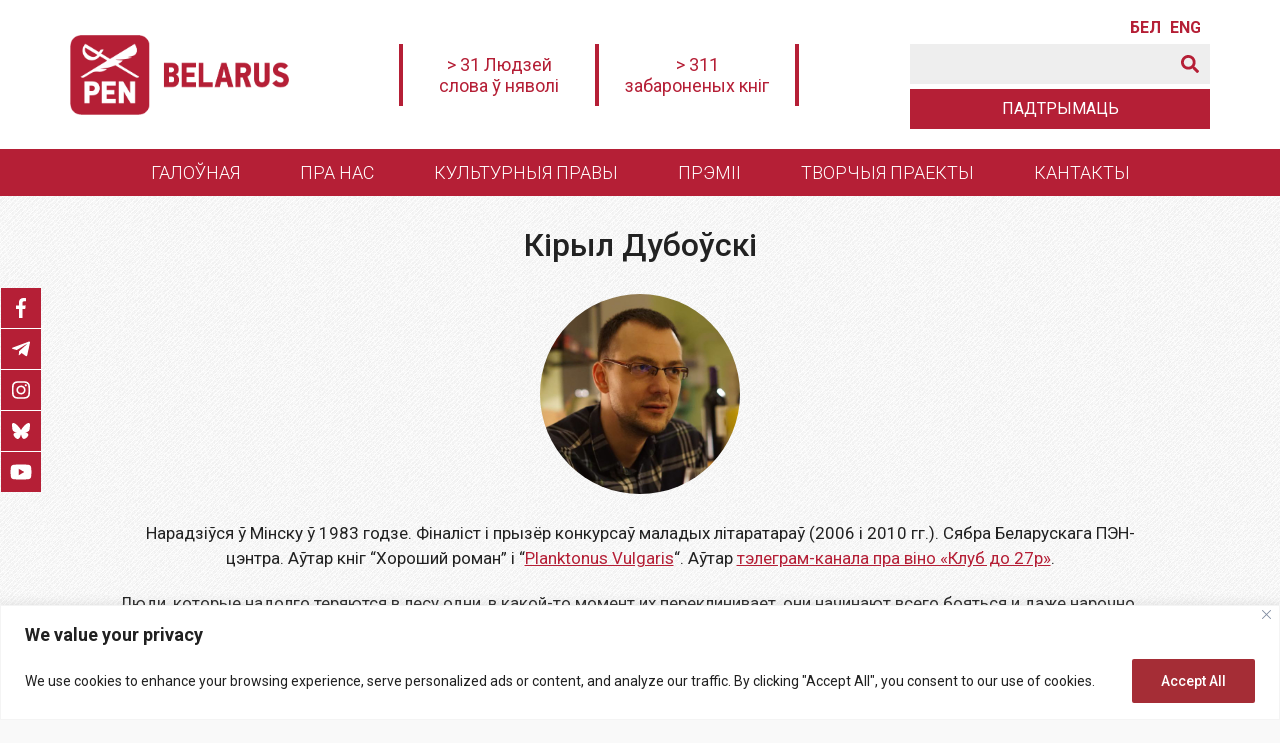

--- FILE ---
content_type: text/html; charset=UTF-8
request_url: https://penbelarus.org/kiryl_dubouski.html
body_size: 26606
content:
<!doctype html>
<html lang="bel">
  <head>
	  <meta charset="UTF-8">
	  <meta name="viewport" content="width=device-width, initial-scale=1">
	  <title>Кірыл Дубоўскі &#8211; Беларускі ПЭН</title>
<meta name='robots' content='max-image-preview:large' />
<link rel='dns-prefetch' href='//fonts.googleapis.com' />
        <link rel="canonical" href="https://penbelarus.org/kiryl_dubouski.html">
<link rel="alternate" title="oEmbed (JSON)" type="application/json+oembed" href="/wp-json/oembed/1.0/embed?url=https%3A%2F%2Fpenbelarus.org%2Fkiryl_dubouski.html" />
<link rel="alternate" title="oEmbed (XML)" type="text/xml+oembed" href="/wp-json/oembed/1.0/embed?url=https%3A%2F%2Fpenbelarus.org%2Fkiryl_dubouski.html&#038;format=xml" />
    <meta name="description" content="Нарадзіўся ў Мінску ў 1983 годзе. Фіналіст і прызёр конкурсаў маладых літаратараў (2006 і 2010 гг.). Сябра Беларускага ПЭН-цэнтра. Аўтар кніг &#8220;Хороший роман&#8221; і &#8220;Planktonus Vulgaris&#8220;. Аўтар тэлеграм-канала пра вiно «Клуб до 27р». Люди, которые надолго теряются в лесу одни, в какой-то момент их переклинивает, они начинают всего бояться и даже нарочно прятаться от спасателей.">
    <meta property="og:description" content="Нарадзіўся ў Мінску ў 1983 годзе. Фіналіст і прызёр конкурсаў маладых літаратараў (2006 і 2010 гг.). Сябра Беларускага ПЭН-цэнтра. Аўтар кніг &#8220;Хороший роман&#8221; і &#8220;Planktonus Vulgaris&#8220;. Аўтар тэлеграм-канала пра вiно «Клуб до 27р». Люди, которые надолго теряются в лесу одни, в какой-то момент их переклинивает, они начинают всего бояться и даже нарочно прятаться от спасателей.">
    <meta name="twitter:description" content="Нарадзіўся ў Мінску ў 1983 годзе. Фіналіст і прызёр конкурсаў маладых літаратараў (2006 і 2010 гг.). Сябра Беларускага ПЭН-цэнтра. Аўтар кніг &#8220;Хороший роман&#8221; і &#8220;Planktonus Vulgaris&#8220;. Аўтар тэлеграм-канала пра вiно «Клуб до 27р». Люди, которые надолго теряются в лесу одни, в какой-то момент их переклинивает, они начинают всего бояться и даже нарочно прятаться от спасателей.">

    <meta property="og:type" content="article">
    <meta property="article:publisher" content="https://www.facebook.com/penbelarus.org"> <!-- https://www.facebook.com/ -->
    <meta property="article:published_time" content="2018-10-30T13:30:03+00:00">
    <base href="/kiryl_dubouski.html">
    <meta name="robots" content="index,follow,noodp">
    <meta name="googlebot" content="index,follow">
    <meta property="og:url" content="/kiryl_dubouski.html">

    <meta property="og:title" content="Кірыл Дубоўскі &#8211; Беларускі ПЭН">
    <meta property="og:site_name" content="Беларускі ПЭН">
    <meta property="og:locale" content="ru_RU">

    <meta name="twitter:card" content="summary_large_image"> 
    <meta name="twitter:site" content=""> <!-- twitter -->
    <meta name="twitter:creator" content=""> <!-- twitter -->
    <meta name="twitter:url" content="/kiryl_dubouski.html">
    <meta name="twitter:title" content="Кірыл Дубоўскі &#8211; Беларускі ПЭН">
    <link rel="image_src" href="/wp-content/themes/penbelarus/assets/images/lockup.jpg">
    <meta name="thumbnail" content="/wp-content/themes/penbelarus/assets/images/lockup.jpg">
    <meta property="og:image" content="/wp-content/themes/penbelarus/assets/images/lockup.jpg">
    <meta property="og:image:width" content="1200">
    <meta property="og:image:height" content="630">
    <meta name="twitter:image:src" content="/wp-content/themes/penbelarus/assets/images/lockup.jpg">
    <meta name="twitter:image:width" content="1200">
    <meta name="twitter:image:height" content="630">
    <link rel="apple-touch-icon" sizes="57x57" href="/wp-content/themes/penbelarus/assets/images/favicon/apple-icon-57x57.png">
    <link rel="apple-touch-icon" sizes="60x60" href="/wp-content/themes/penbelarus/assets/images/favicon/apple-icon-60x60.png">
    <link rel="apple-touch-icon" sizes="72x72" href="/wp-content/themes/penbelarus/assets/images/favicon/apple-icon-72x72.png">
    <link rel="apple-touch-icon" sizes="76x76" href="/wp-content/themes/penbelarus/assets/images/favicon/apple-icon-76x76.png">
    <link rel="apple-touch-icon" sizes="114x114" href="/wp-content/themes/penbelarus/assets/images/favicon/apple-icon-114x114.png">
    <link rel="apple-touch-icon" sizes="120x120" href="/wp-content/themes/penbelarus/assets/images/favicon/apple-icon-120x120.png">
    <link rel="apple-touch-icon" sizes="144x144" href="/wp-content/themes/penbelarus/assets/images/favicon/apple-icon-144x144.png">
    <link rel="apple-touch-icon" sizes="152x152" href="/wp-content/themes/penbelarus/assets/images/favicon/apple-icon-152x152.png">
    <link rel="apple-touch-icon" sizes="180x180" href="/wp-content/themes/penbelarus/assets/images/favicon/apple-icon-180x180.png">
    <link rel="icon" type="image/png" sizes="192x192"  href="/wp-content/themes/penbelarus/assets/images/favicon/android-icon-192x192.png">
    <link rel="icon" type="image/png" sizes="32x32" href="/wp-content/themes/penbelarus/assets/images/favicon/favicon-32x32.png">
    <link rel="icon" type="image/png" sizes="96x96" href="/wp-content/themes/penbelarus/assets/images/favicon/favicon-96x96.png">
    <link rel="icon" type="image/png" sizes="16x16" href="/wp-content/themes/penbelarus/assets/images/favicon/favicon-16x16.png">
    <link rel="icon" type="image/x-icon" href="/wp-content/themes/penbelarus/assets/images/favicon/favicon.ico">
    <link rel="manifest" href="/wp-content/themes/penbelarus/assets/images/favicon/manifest.json">
    <meta name="msapplication-TileColor" content="#ffffff">
    <meta name="msapplication-TileImage" content="/wp-content/themes/penbelarus/assets/images/favicon/ms-icon-144x144.png">
    <meta name="theme-color" content="#ffffff">
    
    <link rel="preconnect" href="https://fonts.googleapis.com">
    <link rel="preconnect" href="https://fonts.gstatic.com" crossorigin>

<style id='wp-img-auto-sizes-contain-inline-css'>
img:is([sizes=auto i],[sizes^="auto," i]){contain-intrinsic-size:3000px 1500px}
/*# sourceURL=wp-img-auto-sizes-contain-inline-css */
</style>
<style id='theme-style-inline-css'>
.theme-content a:hover, a { text-decoration: none } :root { --theme-color-background: #ffffff; --theme-color: #b51f36; --theme-color-grey: #eeeeee; --theme-color-black: #2d2728; --theme-font-color: #222222; --theme-padding: 30px; --theme-padding-mobile: 20px; --theme-margin: 30px; --theme-margin-mobile: 20px; --theme-font-family: 'Roboto', sans-serif } a, abbr, acronym, address, applet, big, blockquote, body, caption, cite, code, dd, del, dfn, div, dl, dt, em, fieldset, font, form, h1, h2, h3, h4, h5, h6, html, iframe, ins, kbd, label, legend, li, object, ol, p, pre, q, s, samp, small, span, strike, strong, sub, sup, table, tbody, td, tfoot, th, thead, tr, tt, ul, var { border: 0; font-family: inherit; font-size: 100%; font-style: inherit; font-weight: inherit; margin: 0; outline: 0; padding: 0; vertical-align: baseline } * { -webkit-box-sizing: border-box; -moz-box-sizing: border-box; box-sizing: border-box } article, aside, details, figcaption, figure, footer, header, main, nav, section { display: block } body, html { width: 100%; min-width: 320px; font-size: 16px; line-height: normal; font-family: var(--theme-font-family); font-style: normal; font-weight: 400; color: var(--theme-font-color); background-color: #f9f9f9; font-display: swap } @media only screen and (max-width:1100px) { body { background-color: #f9f9f9 } } ul { padding: 0; margin: 0 } b, strong { font-weight: 600 } em { font-style: italic } a { color: var(--theme-color); transition: .4s } a:hover { opacity: .7 } .theme-content a { text-decoration: underline; font-weight: 400 } .theme-modal::-webkit-scrollbar { width: 6px } .theme-modal::-webkit-scrollbar-track { background: var(--theme-color-background) } .theme-modal::-webkit-scrollbar-thumb { background-color: var(--theme-color); border-radius: 0; border: none } .theme-grid, .theme-wrap { margin: 0 auto } .theme-wrap { display: flex; flex-direction: column; min-height: 100vh; width: 100%; max-width: 1600px; background-color: #fff; box-shadow: 0 1px 2px 0 rgb(41 39 89 / 15%) } main { flex: 1; padding-bottom: var(--theme-padding) } @media only screen and (max-width:1100px) { .theme-wrap { max-width: 924px } } @media only screen and (max-width:1024px) { .theme-wrap { max-width: 768px } } .theme-grid>.theme-grid-row { max-width: 1200px; margin: 0 auto; padding: 0 var(--theme-padding) } @media only screen and (max-width:768px) { .theme-wrap { max-width: 560px } .theme-grid>.theme-grid-row { padding: 0 var(--theme-padding-mobile) } } .theme-grid-widget { margin-bottom: var(--theme-margin) } .theme-grid-row { display: flex; flex-wrap: wrap } .theme-grid-row-reverse { flex-direction: row-reverse } .theme-grid-col { flex-basis: 0; flex-grow: 1; max-width: 100%; width: 100% } .theme-grid-col-reverse { flex-direction: column-reverse } .theme-grid-col-auto { flex: 0 0 auto; width: auto; max-width: none } .theme-grid-col-1 { flex: 0 0 8.333333%; max-width: 8.333333% } .theme-grid-col-2 { flex: 0 0 12.5%; max-width: 12.5% } .theme-grid-col-3, .theme-grid-col-sidebar { flex: 0 0 25%; max-width: 25% } .theme-grid-col-4 { flex: 0 0 33.333333%; max-width: 33.333333% } .theme-grid-col-5 { flex: 0 0 41.666667%; max-width: 41.666667% } .theme-grid-col-6 { flex: 0 0 50%; max-width: 50% } .theme-grid-col-7 { flex: 0 0 58.333334%; max-width: 58.333334% } .theme-grid-col-8 { flex: 0 0 66.666667%; max-width: 66.666667% } .theme-grid-col-9 { flex: 0 0 75%; max-width: 75% } .theme-grid-col-10 { flex: 0 0 83.333334%; max-width: 83.333334% } .theme-grid-col-11 { flex: 0 0 91.666666%; max-width: 91.666666% } .theme-grid-col-12 { flex: 0 0 100%; max-width: 100% } .theme-justify-content-start { justify-content: flex-start } .theme-justify-content-end { justify-content: flex-end } .theme-justify-content-center { justify-content: center } .theme-justify-content-between { justify-content: space-between } .theme-justify-content-around { justify-content: space-around } .theme-align-items-start { align-items: flex-start } .theme-align-items-end { align-items: flex-end } .theme-align-items-center { align-items: center } .theme-align-items-baseline { align-items: baseline } .theme-align-items-stretch { align-items: stretch } .theme-align-self-start { align-self: flex-start } .theme-align-self-end { align-self: flex-end } .theme-align-self-center { align-self: center } .theme-align-self-baseline { align-self: baseline } .theme-align-self-stretch { align-self: stretch } .theme-align-content-start { align-content: flex-start } .theme-align-content-end { align-content: flex-end } .theme-align-content-center { align-content: center } .theme-align-content-between { align-content: space-between } .theme-align-content-around { align-content: space-around } .theme-align-content-stretch { align-content: stretch } .theme-overflow-hidden { overflow: hidden } .theme-icon-bars { display: flex; flex-direction: row; align-items: center; cursor: pointer } .theme-icon-bars ul { width: 32px; height: 30px; display: flex; flex-direction: column; justify-content: space-between } .theme-icon-bars ul li { width: 100%; height: 3px; background-color: var(--theme-color) } .theme-icon-bars:hover ul li, .theme-icon-close:hover span, .theme-icon-down:hover span { opacity: .7 } .theme-icon-close { width: 24px; height: 24px; position: relative; cursor: pointer } .theme-icon-close span, .theme-icon-down span { position: absolute; display: block; width: 24px; height: 2px; background-color: var(--theme-color) } .theme-icon-close span:first-child { top: 11px; transform: rotate(45deg) } .theme-icon-close span:last-child { top: 11px; transform: rotate(-45deg) } .theme-icon-down { width: 40px; height: 20px; position: relative; cursor: pointer } .theme-icon-down span:first-child { left: 0; top: 8px; transform: rotate(45deg) } .theme-icon-down span:last-child { right: 0; top: 8px; transform: rotate(-45deg) } .theme-icon-search { width: 18px; height: 18px; cursor: pointer; margin-right: 0; fill: var(--theme-color) } .searchsubmit:hover .theme-icon-search { fill: #ffffff } nav ul, nav.theme-menu-header>ul>li.menu-item-has-children:hover>ul.sub-menu { display: flex } nav.theme-menu-donate ul li a, nav.theme-menu-header>ul>li.menu-item-has-children>ul.sub-menu li a:hover, nav.theme-menu-header>ul>li.menu-item-has-children>ul.sub-menu li.current-menu-item, nav.theme-menu-modal>ul>li>a, nav.theme-menu-social.theme-menu-social-fixed ul li a, nav.theme-menu-social.theme-menu-social-modal ul li a { background-color: var(--theme-color) } nav ul { line-height: 1.5 } .menu, .menu ul, nav ul { list-style: none } nav.theme-menu-header>ul>li.current-menu-item, nav.theme-menu-header>ul>li:hover { background-color: var(--theme-color-black) } nav ul li.current-menu-item.menu-item-highlight>a { text-decoration: none } nav.theme-menu-header ul { flex-direction: row; flex-wrap: wrap; align-items: center; justify-content: center; white-space: nowrap; font-weight: 300; font-size: 18px } nav.theme-menu-header>ul>li { padding: 10px 30px } nav.theme-menu-header ul li a, nav.theme-menu-modal>ul>li>a:hover { color: #fff } nav.theme-menu-header ul li a:hover { opacity: 1 } nav.theme-menu-header>ul>li>a { text-transform: uppercase } nav.theme-menu-header>ul>li.menu-item-has-children { position: relative } nav.theme-menu-header>ul>li.menu-item-has-children>ul.sub-menu { display: none; position: absolute; top: 100%; flex-direction: column; align-items: flex-start; background-color: var(--theme-color-black); z-index: 999; text-transform: none; left: 0 } nav.theme-menu-header>ul>li.menu-item-has-children>ul.sub-menu li { width: 100% } nav.theme-menu-header>ul>li.menu-item-has-children>ul.sub-menu li a { display: block; padding: 10px 20px; width: 100% } nav.theme-menu-header>ul>li.menu-item-has-children>ul.sub-menu li ul.sub-menu { padding: 0 20px; white-space: normal } nav.theme-menu-modal ul { flex-direction: column; flex-wrap: wrap } nav.theme-menu-modal a { color: #000 } nav.theme-menu-modal a:hover { color: var(--theme-color); opacity: 1 } nav.theme-menu-modal ul li { padding: 5px 0; font-size: 18px; text-transform: uppercase } nav.theme-menu-modal ul li ul li { font-size: 17px } nav.theme-menu-modal ul li.menu-item-has-children { padding-bottom: 0; position: relative } nav.theme-menu-modal>ul>li>a { padding: 6px 15px; color: #fff } nav.theme-menu-modal ul li.menu-item-has-children ul.sub-menu { padding-top: 10px; margin-left: var(--theme-margin) } nav.theme-menu-donate ul, nav.theme-menu-language ul { flex-direction: row; flex-wrap: wrap; align-items: center; justify-content: center; white-space: nowrap } nav.theme-menu-language ul li { padding: 0; text-transform: uppercase; font-weight: 600; line-height: 1 } nav.theme-menu-language ul li:last-child { display: none; } nav.theme-menu-language ul li a { display: inline-block; width: 30px; overflow: hidden } nav.theme-menu-language ul li:not(:last-child) { margin-right: 10px } nav.theme-menu-donate ul li a { display: flex; flex-direction: row; flex-wrap: wrap; align-items: center; justify-content: center; max-width: 300px; width: 300px; height: 40px; border: 1px solid var(--theme-color); color: #fff; text-transform: uppercase } @media only screen and (max-width:480px) { nav.theme-menu-donate ul li a { width: 270px } } nav.theme-menu-donate ul li a:hover { opacity: 1; background-color: #fff; color: var(--theme-color) } nav.theme-menu-social ul { display: flex; flex-direction: row; flex-wrap: wrap; align-items: center } nav.theme-menu-social ul li:not(:last-child) { margin-right: 5px } nav.theme-menu-social ul li a { display: flex; flex-direction: row; justify-content: center; align-items: center; width: 40px; height: 40px } nav.theme-menu-social svg { width: auto; height: 20px } nav.theme-menu-social svg path { fill: #ffffff } nav.theme-menu-social.theme-menu-social-footer svg path { fill: var(--theme-color) } nav.theme-menu-social.theme-menu-social-fixed { position: fixed; left: 1px; top: 40%; z-index: 9998 } @media only screen and (max-width:560px) { nav.theme-menu-social.theme-menu-social-fixed { display: none } } nav.theme-menu-social.theme-menu-social-fixed ul { flex-direction: column } nav.theme-menu-social.theme-menu-social-fixed ul li { margin-right: 0 } nav.theme-menu-social.theme-menu-social-footer ul li a { background-color: #fff } nav.theme-menu-social.theme-menu-social-fixed ul li:not(:last-child) { border-bottom: 1px solid #fff } .theme-post-content blockquote:after, .theme-post-content blockquote:before { width: 20px; height: 20px; background-position: center; background-repeat: no-repeat; background-size: cover; content: '' } .theme-post-content ol li, .theme-post-content ul li { list-style: none; margin-bottom: 10px; min-height: 32px; position: relative } .theme-post-content blockquote:after, .theme-post-content ol:after, .theme-post-content ol:before, .theme-post-content ul:after, .theme-post-content ul:before, .theme-post-content:after { content: ''; clear: both; display: block } .theme-post-content blockquote:not(:last-child), .theme-post-content ol:not(:last-child), .theme-post-content p:not(:last-child), .theme-post-content ul:not(:last-child), .theme-post-content>div:not(:last-child) { margin-bottom: 20px } .theme-post-content h2:not(:first-child), .theme-post-content h3:not(:first-child), .theme-post-content h4:not(:first-child), .theme-post-content h5:not(:first-child), .theme-post-content h6:not(:first-child) { margin-top: 30px } .theme-post-content h2:not(:last-child), .theme-post-content h3:not(:last-child), .theme-post-content h4:not(:last-child), .theme-post-content h5:not(:last-child), .theme-post-content h6:not(:last-child) { margin-bottom: 30px } .theme-post-content h2, .theme-post-content h3, .theme-post-content h4, .theme-post-content h5, .theme-post-content h6 { font-weight: 500; line-height: 1.2 } .theme-post-content h2 { font-size: 40px } .theme-post-content h3 { font-size: 36px } .theme-post-content h4 { font-size: 30px } .theme-post-content h5 { font-size: 26px } .theme-post-content h6 { font-size: 20px } .theme-post-content blockquote { font-size: 22px; padding: 20px 40px; position: relative; line-height: 1.3 } .theme-post-content blockquote:before { position: absolute; top: 0; left: 0; background-image: url('assets/images/icons/icon-quote-left.svg'); color: #fff } .theme-post-content blockquote:after { position: absolute; bottom: 0; right: 0; background-image: url('assets/images/icons/icon-quote-right.svg') } @media only screen and (max-width:1100px) { .theme-post-content blockquote { font-size: 22px; padding: var(--theme-padding) } .theme-post-content blockquote:after, .theme-post-content blockquote:before { width: 20px; height: 20px } } .theme-post-content ol, .theme-post-content ul { padding: 0 var(--theme-padding) } .theme-post-content ul li { padding-left: 25px } .theme-post-content ul li ul { margin-top: 10px } .theme-post-content ul li:before { content: ''; background-color: var(--theme-color); position: absolute; top: 10px; left: 0; width: 7px; height: 7px; border-radius: 2px } .theme-post-content ul[style*="list-style-type: disc"] li:before, .theme-post-content ul[style*="list-style-type: disc;"] li:before { border-radius: 50% } .theme-post-content ul[style*="list-style-type: circle"] li:before, .theme-post-content ul[style*="list-style-type: circle;"] li:before { border-radius: 50%; border: 1px solid var(--theme-color); background-color: transparent } .theme-post-content ul li[style*="list-style-type: none"]:before, .theme-post-content ul li[style*="list-style-type: none;"]:before { display: none } .theme-post-content ol { counter-reset: themeCounter } .theme-post-content ol li { padding-left: 40px; padding-top: 0 } .theme-post-content ol li:before { counter-increment: themeCounter; content: counter(themeCounter); color: #fff; background-color: var(--theme-color); position: absolute; top: -2px; left: 0; text-align: center; line-height: 26px; width: 26px; height: 26px; border-radius: 3px; font-size: 12px } .theme-post-content ol[style="list-style-type: lower-alpha;"] li:before { content: counter(themeCounter, lower-alpha) } .theme-post-content ol[style="list-style-type: lower-greek;"] li:before { content: counter(themeCounter, lower-greek) } .theme-post-content ol[style="list-style-type: lower-roman;"] li:before { content: counter(themeCounter, lower-roman) } .theme-post-content ol[style="list-style-type: upper-roman;"] li:before { content: counter(themeCounter, upper-roman) } .theme-post-content ol[style="list-style-type: upper-alpha;"] li:before { content: counter(themeCounter, upper-alpha) } .theme-post-content img { max-width: 100%; height: auto } .theme-post-content .wp-caption-text { font-size: 12px; padding: 0 10px; margin: 0 auto } .theme-post-content figure { max-width: 100% !important; margin: 0 } .theme-post-content .aligncenter, .theme-post-content .alignleft, .theme-post-content .alignnone, .theme-post-content .alignright { margin-bottom: var(--theme-padding) } .theme-post-content .aligncenter { margin: 0 auto var(--theme-padding); display: block } .theme-post-content .alignright { float: right; margin: 0 0 var(--theme-padding) var(--theme-padding) } .theme-post-content .alignleft { float: left; margin: 0 var(--theme-padding) var(--theme-padding) 0 } @media only screen and (max-width:768px) { .theme-post-content h2 { font-size: 28px } .theme-post-content h3 { font-size: 26px } .theme-post-content h4 { font-size: 24px } .theme-post-content h5 { font-size: 22px } .theme-post-content h6 { font-size: 20px } .theme-post-content blockquote { font-size: 22px; padding: var(--theme-padding) 0 } .theme-post-content ol, .theme-post-content ul { padding: 0 } .theme-post-content .aligncenter, .theme-post-content .alignleft, .theme-post-content .alignnone, .theme-post-content .alignright { margin: 0 auto 20px; float: none } } .theme-iframe-video { position: relative; padding-bottom: 56.25%; height: 0; overflow: hidden; margin-bottom: 15px } .theme-iframe-content { overflow-x: auto; margin-bottom: var(--theme-padding) } .theme-iframe-content iframe { max-width: 100% } .theme-iframe-video embed, .theme-iframe-video iframe, .theme-iframe-video object, .theme-iframe-video video { position: absolute; top: 0; left: 0; width: 100%; height: 100% } .theme-post-content iframe { display: block; margin: 0 auto } .theme-post-content .fb-post.fb_iframe_widget { display: block; margin: 0 auto; max-width: 500px } .theme-post-content .instagram-media.instagram-media-rendered, .theme-post-content .twitter-tweet.twitter-tweet-rendered { margin: 0 auto !important } .theme-table-container { overflow-x: auto; margin-bottom: 20px } .theme-post-content table { width: 100% !important; border: 1px solid #222; border-collapse: collapse; min-width: 500px } .theme-post-content table td { border: 1px solid #222; font-size: 16px; padding: 5px 10px } .theme-footer, .theme-footer a { color: #fff } .theme-footer .theme-grid { background-color: var(--theme-color-black); margin: 0 auto } .theme-footer .theme-grid>.theme-grid-row { align-items: center; justify-content: space-between } .theme-footer .theme-footer-sidebar-left { padding-bottom: var(--theme-padding); font-size: 14px } .theme-footer .theme-footer-additional-control { padding: var(--theme-padding) 0 } .theme-footer .theme-footer-additional-control>div:not(:last-child) { margin-bottom: 10px } .theme-footer-logo { font-size: 28px; line-height: 28px; font-weight: 600; padding: 20px 0 } .theme-footer-logo a { display: block; color: #fff } .theme-footer-logo img { display: block; width: auto; height: 60px; transition: .3s linear } .theme-footer .theme-grid-row.theme-footer-copyright { max-width: 100%; background-color: #000 } .theme-footer .theme-grid-row.theme-footer-copyright .theme-grid-col { width: 100%; max-width: 1200px; margin: 0 auto; text-align: right; padding: 20px var(--theme-padding) } @media only screen and (max-width:1100px) { .theme-footer .theme-grid>.theme-grid-row { flex-direction: column; align-items: center; justify-content: center; text-align: center } .theme-footer-logo { margin: 0 auto } .theme-footer .theme-grid-row.theme-footer-copyright .theme-grid-col { text-align: center } .theme-footer .theme-footer-additional-control>div { justify-content: center } } .theme-modal { position: fixed; top: 0; left: 0; bottom: 0; background-color: #fff; width: 40%; z-index: 9999; box-shadow: 0 0 5px 0 rgba(41 39 89 / 15%); overflow-y: auto; align-items: flex-start !important; transition: .7s linear; margin-left: -110% !important; padding-bottom: var(--theme-padding) } .theme-modal>.theme-grid>:not(:last-child) { margin-bottom: var(--theme-margin) } .theme-modal>.theme-grid>.theme-grid-row-language, .theme-modal>.theme-grid>.theme-grid-row-menu-donate, .theme-modal>.theme-grid>.theme-grid-row-search-form { margin-bottom: 5px } .theme-modal .theme-grid>div:first-child { padding: 20px var(--theme-padding); background-color: var(--theme-color-background) } @media only screen and (max-width:1200px) { .theme-modal { width: 50% } } @media only screen and (max-width:1024px) { .theme-modal { width: 75% } } .theme-modal-menu.theme-modal-active { transition: .7s linear; margin-left: 0 !important } .theme-modal-logo { font-size: 28px; line-height: 28px; font-weight: 600 } .theme-modal-logo a { display: block; color: var(--theme-color) } .theme-modal-logo img { display: block; width: auto; height: 50px } @media only screen and (max-width:768px) { .theme-modal { width: 100% } .theme-modal .theme-grid>div:first-child { padding: var(--theme-padding-mobile) } .theme-modal-logo img { height: 50px } }
.theme-header .theme-grid { background-color: var( --theme-color-background ); height: 100%; margin: 0 auto; } .theme-header .theme-grid > .theme-grid-row { height: 100%; } .theme-header .theme-grid > .theme-grid-row.theme-header-menu { width: 100%; max-width: 100%; background-color: var( --theme-color ); } .theme-header .theme-header-additional-control { padding: 20px 0; } .theme-header .theme-header-additional-control .theme-grid-row:not(:last-child) { padding-bottom: 5px; } .theme-header .theme-grid-row-language { justify-content: flex-end; } .theme-header .theme-header-mobile-control { display: none; } @media only screen and (max-width: 1140px) { .theme-header .theme-header-additional-control, .theme-header .theme-header-menu { display: none; } .theme-header .theme-header-mobile-control { display: flex; } .theme-header { box-shadow: 0px 3px 8px 0px rgba(77, 77, 77, 0.2); } } @media only screen and (max-width: 768px) { .theme-header .theme-grid > .theme-grid-row { padding: 0 var( --theme-padding-mobile ); } } .theme-header-logo { font-size: 28px; line-height: 28px; font-weight: 600; padding: 20px 0; } .theme-header-logo a { display: block; color: var( --theme-color ); } .theme-header-logo img { display: block; width: auto; height: 80px; transition: .3s linear; } @media only screen and (max-width: 1200px) { .theme-header-logo { padding: 10px 0; } .theme-header-logo img { height: 70px; } } @media only screen and (max-width: 1100px) { .theme-header-logo img { height: 50px; } } .theme-header-banner { justify-content: center; font-size: 18px; text-align: center; flex-wrap: nowrap; } .theme-header-fixed .theme-header-side-center { display: none; } .theme-header-banner > div.theme-grid-col:not(.widget_text) { display: none; } .theme-header-banner>div.theme-grid-col.widget_text { padding: 10px 20px; max-width: 200px; } .theme-header-banner > div.theme-grid-col.widget_text { border-right: 4px solid var( --theme-color ); } .theme-header-banner>div.theme-grid-col.widget_text:first-child { border-left: 4px solid var(--theme-color); } @media only screen and (max-width: 1140px) { .theme-header-side-center { flex: 0 0 100%; width: 100%; max-width: 100%; order: 3; margin-top: 10px; margin-bottom: 10px; } .theme-header-banner>div.theme-grid-col.widget_text { max-width: none; } } @media only screen and (max-width: 768px) { .theme-header-banner { font-size: 16px; } .theme-header-banner>div.theme-grid-col.widget_text { padding: 10px; } } .theme-header-fixed { position: fixed; top: 0; left: 0; right: 0; width: 100%; box-shadow: 0px 3px 8px 0px rgba(77, 77, 77, 0.2); z-index: 999; } .theme-header-fixed .theme-header-logo { padding: 10px 0; } .theme-header-fixed .theme-header-logo img { height: 50px; transition: .3s linear; } .theme-header-fixed .theme-header-menu, .theme-header-fixed .theme-header-additional-control { display: none; } .theme-header-mobile-control > .theme-grid-row > .theme-grid-col:not(:last-child) { margin-right: 10px; } .theme-header-fixed .theme-header-mobile-control { display: flex; }
.theme-page-description, .theme-page-image { max-width: 768px; margin: 20px auto 0 } .archive .theme-page-title:first-letter, .mailchimp-button input[type=submit], .theme-button, .theme-layout-title>* { text-transform: uppercase } .theme-card-image, .theme-card-inner, .theme-post, .theme-post-image { overflow: hidden } .theme-grid>.theme-page-header.theme-grid-row { padding-top: var(--theme-padding); padding-bottom: var(--theme-padding) } .home main .theme-grid>.theme-grid-row { max-width: 1200px; margin-top: var(--theme-margin); padding: 0 10px } .page main { background-image: url('/wp-content/themes/penbelarus/assets/images/background/bg-page.png'); background-repeat: repeat; background-position: top center } .theme-card-image a, .theme-swiper .swiper-slide .theme-slide-image, .theme-swiper-gallery .swiper-slide { background-position: center; background-size: cover; background-repeat: no-repeat } .theme-page-category, .theme-widget-title { font-size: 12px; text-transform: uppercase; margin-bottom: 20px; display: flex } .theme-page-category { margin-bottom: 15px; flex-direction: row; flex-wrap: wrap } .theme-page-category a, .theme-widget-title { padding: 6px 15px; background-color: var(--theme-color) } .theme-page-category a { margin-right: 5px; margin-bottom: 5px } .theme-layout-title a, .theme-layout-title>*, .theme-page-category, .theme-page-category a, .theme-widget-title, .theme-widget-title a { color: #fff } .theme-layout-title, .theme-not-found { padding: 0 20px } .theme-layout-title>* { font-size: 12px; margin-bottom: 30px; display: flex; padding: 6px 15px; background-color: var(--theme-color) } .theme-layout-title-center { justify-content: center } .theme-layout-title-left { justify-content: flex-start } .theme-layout-title-right { justify-content: flex-end } .theme-layout-title-h2>* { font-size: 23px; padding: 6px 30px } .theme-layout-title-h3>* { font-size: 21px; padding: 7px 30px } .theme-layout-title-h4>*, h4.theme-card-title { font-size: 19px } .theme-layout-title-h5>*, h5.theme-card-title { font-size: 17px } .theme-layout-title-h6>*, h6.theme-card-title { font-size: 15px } .theme-page-title { font-size: 32px; font-weight: 500; line-height: 1.2 } .page .theme-page-title { text-align: center; margin: 0 auto; max-width: 800px } .theme-page-date { margin: 20px auto 0; line-height: 1.35; font-size: 14px; font-weight: 300 } .theme-page-image img, .theme-thumbnail-award img { display: block; margin: 0 auto; max-width: 100%; height: auto } .theme-page-description { line-height: 1.5; font-size: 18px } .theme-page-description p:not(:last-child) { margin-bottom: var(--theme-margin-mobile) } .theme-post-image { width: 100%; height: auto; margin: 0 auto var(--theme-margin) } .theme-page-sidebar .theme-widget:not(:last-child), .theme-page-sidebar-sticky, .theme-post-description { margin-bottom: var(--theme-margin) } .theme-post-image img { max-width: 100%; height: auto; display: block; margin: 0 auto } .theme-post-image-description { font-size: 12px; padding: 0 10px; margin-top: 5px } .page .theme-grid-row.theme-page-content { max-width: 1100px } .theme-grid-row.theme-page-content { flex-wrap: nowrap } .theme-post-description { font-size: 19px; line-height: 1.5; font-weight: 500 } .theme-post-content { font-size: 17px; line-height: 1.5; font-weight: 400 } .theme-post-content .fotorama { background-color: #f8f8f8 } .theme-post-tags { margin-top: 30px } .theme-post-tags span { font-weight: 700; margin-right: 5px } .theme-breadcrumbs ul li a:hover, .theme-post-content a, .theme-post-description a, .theme-post-tags a { text-decoration: underline } .theme-page-sidebar { flex: 0 0 330px; max-width: 330px; padding-left: var(--theme-padding) } .theme-page-sidebar-sticky { position: sticky; top: 90px } .searchform, .theme-card-image, .theme-swiper .swiper-slide { position: relative } .theme-page-sidebar .theme-widget { background-color: #f8f8f8; padding: 20px } .theme-archive-row { margin: 0 -20px } .theme-breadcrumbs { margin-bottom: 20px } .theme-breadcrumbs ul { list-style: none; padding: 0; margin: 0; font-size: 14px } .theme-breadcrumbs ul li { display: inline } .theme-breadcrumbs ul li:not(:last-child) { margin-right: 5px } .theme-breadcrumbs ul li:not(:last-child):after { content: '\2192'; margin-left: 5px } .theme-breadcrumbs ul li a { font-weight: 400 } .theme-paginate { display: flex; flex-direction: row; width: 100%; justify-content: center; margin: var(--theme-margin) auto 0; font-size: 16px } .theme-paginate ul { display: flex; flex-direction: row; flex-wrap: wrap; justify-content: center } .theme-paginate ul li { margin: 0 10px 10px; font-weight: 500 } .theme-paginate ul li .current, .theme-paginate ul li .dots, .theme-paginate ul li a.page-numbers { display: block; padding: 8px 13px; border-radius: 5px } .theme-paginate ul li a.page-numbers { color: #fff; background-color: var(--theme-color) } .theme-paginate ul li .current { color: #fff; background-color: #292929 } .theme-paginate ul li a:hover { opacity: .8 } .theme-card { padding: 0 20px 30px } .theme-grid-card { display: flex; flex-direction: row; flex-wrap: wrap } .theme-grid-card-4 .theme-card, .theme-grid-card-3 .theme-card { flex: 0 0 33.3333333%; max-width: 33.3333333% } .theme-grid-card-6 .theme-card { flex: 0 0 50%; max-width: 50% } .theme-grid-card-partners .theme-card { flex: 0 0 16.6666667%; max-width: 16.6666667% } .theme-page-sidebar .theme-card { padding: 0 0 20px; width: 100% } .archive .theme-card, .search .theme-card { flex: 0 0 33.333333%; max-width: 33.333333%; min-height: 250px } @media only screen and (max-width:1100px) { .theme-page-title { font-size: 30px } .theme-page-sidebar { display: none } .theme-grid-card-partners .theme-card { flex: 0 0 25%; max-width: 25% } .theme-grid-card-3 .theme-card { flex: 0 0 50%; max-width: 50% } .archive .theme-card, .search .theme-card { flex: 0 0 50%; max-width: 50% } } @media only screen and (max-width:768px) { .home main .theme-grid>.theme-grid-row { padding: 0 } .theme-page-title { font-size: 28px } .theme-page-category { font-size: 10px } .theme-grid-card-partners .theme-card { flex: 0 0 33.3333333%; max-width: 33.3333333% } .archive .theme-card, .search .theme-card { flex: 0 0 100%; max-width: 100% } .theme-grid-card-3 .theme-card { flex: 0 0 100%; max-width: 100% } .theme-swiper-card h2.theme-card-title { font-size: 20px } } @media only screen and (max-width:580px) { .theme-grid-card-partners .theme-card { flex: 0 0 50%; max-width: 50% } } .theme-card-inner { height: 100%; display: flex; flex-direction: column } .theme-button, .theme-card-left { flex-direction: row } .theme-card a { color: #000 } .theme-card-left .theme-card-image, .theme-card-right .theme-card-image { flex: 0 0 33%; max-width: 33% } .theme-card-image a { display: block; position: relative; padding-bottom: 56.25%; width: 100%; min-width: 100%; background-color: #f9f9f9 } .theme-card-image-partners a { background-size: contain; border: 1px solid #f9f9f9; border-radius: 4px; background-color: transparent } .theme-card-image-4_5 a { padding-bottom: 125% } .theme-card-text { display: flex; flex-direction: column } .theme-card-image+.theme-card-text { margin-top: 10px } .theme-card-left .theme-card-text, .theme-card-right .theme-card-text { margin-top: 0 } .theme-card-left .theme-card-text { padding: 0 0 0 20px } .theme-card-right .theme-card-text { padding: 0 20px 0 0 } .theme-card-title { font-weight: 500; font-size: 16px; line-height: 1.35 } h2.theme-card-title { font-size: 25px } h3.theme-card-title { font-size: 21px } .theme-card-left h6.theme-card-title, .theme-card-right h6.theme-card-title { font-weight: 400; line-height: 1.1 } .theme-card-description, .theme-card-link { font-size: 14px; line-height: 1.5; font-weight: 400; margin-top: 5px } .theme-swiper-card .theme-card-description { font-size: 13px } .theme-card-link:after { content: ' \2192' } .dmi-faqs-row div { margin-bottom: 0 !important } .dmi-faqs-row-accordion .dmi-faq { border-top: 3px solid #000 } .theme-dark-background .dmi-faqs-row-accordion .dmi-faq { border-top: 3px solid #fff } .dmi-faqs-row-accordion .dmi-faq:last-child { border-bottom: 3px solid #000 } .theme-dark-background .dmi-faqs-row-accordion .dmi-faq:last-child { border-bottom: 3px solid #fff } .dmi-faqs-row-accordion .dmi-faq-content { border-top: 0 !important; padding: 20px 60px 20px 0 } .dmi-faqs-row-accordion .dmi-faq-title { padding-left: 0; padding-right: 60px; font-size: 24px; font-weight: 500; line-height: 1.3 } .dmi-faqs-row-accordion .dmi-faq-title:before { display: none } .dmi-faqs-row-accordion .dmi-faq-title:after { content: '+'; position: absolute; top: 15px; right: 0; width: 40px; height: 40px; border-radius: 50%; font-size: 34px; line-height: 40px; text-align: center; vertical-align: middle; transition: transform .5s; font-weight: 500; color: var(--theme-color-background); background-color: #000 } .theme-dark-background .dmi-faqs-row-accordion .dmi-faq-title:after { color: var(--theme-color); background-color: #fff } .dmi-faqs-row-accordion .dmi-faq-title.dmi-faq-title-active:after, .dmi-faqs-row-accordion .dmi-faq-title:hover:after, .theme-dark-background .dmi-faqs-row-accordion .dmi-faq-title.dmi-faq-title-active:after, .theme-dark-background .dmi-faqs-row-accordion .dmi-faq-title:hover:after { background-color: #000; color: var(--theme-color-background) } .dmi-faqs-row-accordion .dmi-faq-title.dmi-faq-title-active:after { transform: rotate(-45deg); transition: transform .5s } .theme-page-bottom { margin-bottom: 60px } .theme-page-bottom .theme-widget-title { text-align: center; font-size: 50px; line-height: 1.35; font-weight: 500; margin-bottom: var(--theme-margin) } .theme-widget-gallery .theme-gallery-row { margin: 0 -10px } .theme-widget-gallery .theme-gallery-col { padding: 0 10px } @media only screen and (max-width:560px) { .theme-widget-gallery .theme-gallery-col { padding: 0 10px 20px; flex: 0 0 50%; max-width: 50% } } @media only screen and (max-width:400px) { .theme-widget-gallery .theme-gallery-col { flex: 0 0 100%; max-width: 100% } } .theme-widget-gallery img.theme-gallery-image { display: block; width: 100%; height: auto } .searchinput { max-width: 300px; width: 300px; height: 40px; border: none; outline: 0; background-color: var(--theme-color-grey); padding: 0 60px 0 20px; font-size: 16px } .searchsubmit { display: flex; justify-content: center; align-items: center; padding: 0; border: none; outline: 0; background-color: transparent; position: absolute; right: 0; top: 0; width: 40px; height: 40px; cursor: pointer } .searchsubmit:hover { background-color: var(--theme-color) } @media only screen and (max-width:1100px) { .theme-page-bottom .theme-widget-title { font-size: 48px } .theme-home-main .theme-layout-row { flex-direction: column } .theme-home-additional>.theme-grid-col, .theme-home-main .theme-layout-row>.theme-grid-col { width: 100%; max-width: 100%; flex: 0 0 100% } .theme-home-solidarity .theme-grid-card-4 .theme-card { flex: 0 0 50%; max-width: 50% } .theme-home-events .theme-grid-card-6 .theme-card { flex: 0 0 33.333333%; max-width: 33.333333% } } @media only screen and (max-width:560px) { .theme-home-events .theme-grid-card-6 .theme-card { flex: 0 0 50%; max-width: 50% } } .theme-user-actions { margin: 0 20px; background-color: var(--theme-color-grey); padding: 20px; justify-content: space-between; align-items: center; flex-wrap: nowrap } .theme-user-actions>.theme-grid-col { padding: 0 30px } .theme-button-wrap { width: 100%; text-align: center; display: flex; justify-content: center; align-items: center } .theme-button { display: flex; flex-wrap: wrap; align-items: center; justify-content: center; padding: 0 20px; height: 40px; border: 1px solid var(--theme-color); background-color: var(--theme-color); color: #fff; cursor: pointer; margin: 0 auto; min-width: 280px } .mailchimp-email input[type=email] { max-width: 300px; width: 200px; height: 40px; border: none; outline: 0; background-color: #fff; padding: 0 20px; font-size: 15px; border: 1px solid var(--theme-color) } .mailchimp-button input[type=submit] { display: flex; flex-direction: row; flex-wrap: wrap; align-items: center; justify-content: center; padding: 0 20px; height: 40px; border: 1px solid var(--theme-color); background-color: var(--theme-color); color: #fff; cursor: pointer } .mailchimp-button input:hover { background-color: #fff; color: var(--theme-color) } .mailchimp-agree { margin-top: 5px; align-items: center; font-size: 13px; line-height: 13px } .mailchimp-agree input { margin: 5px 10px 5px 0 } .mailchimp-agree label { display: flex; flex-direction: row; align-items: center; vertical-align: middle } .mc4wp-response { font-size: 13px; margin-top: 5px; max-width: 100%; word-wrap: break-word } @media only screen and (max-width:480px) { .searchinput { width: 270px } .theme-home-events .theme-grid-card-6 .theme-card { flex: 0 0 100%; max-width: 100% } .mailchimp-email input[type=email] { width: 178px; padding: 0 10px; font-size: 14px } .mailchimp-button input[type=submit] { padding: 0 10px; font-size: 11px } } .theme-thumbnail-award { margin: 0 auto 30px; text-align: center } .theme-grid>.theme-grid-row.theme-grid-slider { max-width: 100% !important; margin-top: 0 !important; padding: 0 !important; background-color: #f8f8f8; height: 400px } .theme-grid-slider .swiper, .theme-grid-slider>.theme-grid-col, .theme-swiper-button svg { width: 100%; height: 100% } .theme-swiper .swiper-slide .theme-slide-image { position: absolute; width: 100%; height: 100%; z-index: 1 } .theme-swiper .swiper-slide>.theme-grid-row { max-width: 1200px; padding: var(--theme-padding); margin: 0 auto; height: 100%; z-index: 9; position: relative } .theme-swiper .theme-swiper-card { background-color: var(--theme-color-black); padding: var(--theme-padding) !important; max-width: 450px; color: #fff } .theme-swiper .theme-swiper-card .theme-card-inner { max-height: 280px; overflow: hidden } .theme-swiper .theme-swiper-card a { color: #fff !important } .theme-swiper-button { position: absolute; top: 50%; margin-top: -25px; width: 50px; height: 50px; z-index: 10; cursor: pointer } .theme-swiper-button-prev { left: 50px } .theme-swiper-button-next { right: 50px } .theme-swiper-button svg path { fill: #ffffff } .swiper-button-next { right: 50px !important; color: var(--theme-color) !important } .swiper-button-prev { left: 50px !important; color: var(--theme-color) !important } .theme-swiper-gallery .swiper-slide { width: 20%; min-height: 300px } .theme-swiper-gallery-wrapper { margin-left: calc(-50vw + 50%); margin-right: calc(-50vw + 50%) } @media only screen and (max-width:1100px) { .theme-user-actions>.theme-grid-col { padding: 0; flex: 0 0 auto; width: auto; max-width: none } .theme-user-actions>.theme-grid-col:not(:last-child) { margin-bottom: 10px } .theme-user-actions { flex-direction: column } .mc4wp-form-fields { display: flex; flex-direction: column; align-items: center } .theme-swiper-gallery-wrapper { margin-left: auto; margin-right: auto } } @media only screen and (max-width:768px) { .theme-page-bottom .theme-widget-title { font-size: 30px } .theme-home-additional>.theme-grid-col:first-child .theme-layout-row>.theme-grid-col { width: 100%; max-width: 100%; flex: 0 0 100% } .theme-home-solidarity .theme-grid-card-4 .theme-card { flex: 0 0 100%; max-width: 100% } .theme-home-other-news>.theme-grid-col { max-width: 100%; flex: 0 0 100% } .theme-user-actions { margin: 0 } .theme-grid>.theme-grid-row.theme-grid-slider { height: 300px } .theme-swiper .swiper-slide .theme-slide-image { position: static; max-height: 140px } .theme-swiper .swiper-slide>.theme-grid-row { padding: 0; width: 100%; height: 160px; background-color: var(--theme-color-black); position: relative } .theme-swiper .swiper-slide>.theme-grid-row:after { height: 5rem; left: 0; bottom: 0; content: ''; position: absolute; width: 100%; background: linear-gradient(to bottom, rgba(45, 39, 40, 0) 0, rgba(45, 39, 40, .8) 50%, #2d2728 100%) } .theme-swiper .theme-swiper-card { max-width: 100% } .swiper-slide>.theme-grid-row, .theme-swiper-card { padding: var(--theme-padding-mobile) } .theme-swiper-button { top: 45% } .theme-swiper-button-prev { left: 20px } .theme-swiper-button-next { right: 20px } } .pdfemb-viewer { width: 100% !important; }
/*# sourceURL=theme-style-inline-css */
</style>
<link rel='stylesheet' id='theme-google-fonts-roboto-css' href='https://fonts.googleapis.com/css2?family=Roboto:ital,wght@0,100;0,300;0,400;0,500;0,700;0,900;1,100;1,300;1,400;1,500;1,700;1,900&#038;display=swap' media='all' />
<link rel='stylesheet' id='theme-google-fonts-os-css' href='https://fonts.googleapis.com/css2?family=Open+Sans:ital,wght@0,300;0,400;0,500;0,600;0,700;0,800;1,300;1,400;1,500;1,600;1,700;1,800&#038;display=swap' media='all' />
<link rel='stylesheet' id='theme-google-fonts-osc-css' href='https://fonts.googleapis.com/css?family=Open+Sans+Condensed:300,300i,700&#038;display=swap&#038;subset=cyrillic,cyrillic-ext,latin-ext' media='all' />
<script id="cookie-law-info-js-extra">
var _ckyConfig = {"_ipData":[],"_assetsURL":"/wp-content/plugins/cookie-law-info/lite/frontend/images/","_publicURL":"https://penbelarus.org","_expiry":"365","_categories":[{"name":"Necessary","slug":"necessary","isNecessary":true,"ccpaDoNotSell":true,"cookies":[],"active":true,"defaultConsent":{"gdpr":true,"ccpa":true}},{"name":"Functional","slug":"functional","isNecessary":false,"ccpaDoNotSell":true,"cookies":[],"active":true,"defaultConsent":{"gdpr":false,"ccpa":false}},{"name":"Analytics","slug":"analytics","isNecessary":false,"ccpaDoNotSell":true,"cookies":[],"active":true,"defaultConsent":{"gdpr":false,"ccpa":false}},{"name":"Performance","slug":"performance","isNecessary":false,"ccpaDoNotSell":true,"cookies":[],"active":true,"defaultConsent":{"gdpr":false,"ccpa":false}},{"name":"Advertisement","slug":"advertisement","isNecessary":false,"ccpaDoNotSell":true,"cookies":[],"active":true,"defaultConsent":{"gdpr":false,"ccpa":false}}],"_activeLaw":"gdpr","_rootDomain":"","_block":"1","_showBanner":"1","_bannerConfig":{"settings":{"type":"banner","preferenceCenterType":"popup","position":"bottom","applicableLaw":"gdpr"},"behaviours":{"reloadBannerOnAccept":false,"loadAnalyticsByDefault":false,"animations":{"onLoad":"animate","onHide":"sticky"}},"config":{"revisitConsent":{"status":false,"tag":"revisit-consent","position":"bottom-left","meta":{"url":"#"},"styles":{"background-color":"#A52D36"},"elements":{"title":{"type":"text","tag":"revisit-consent-title","status":true,"styles":{"color":"#0056a7"}}}},"preferenceCenter":{"toggle":{"status":true,"tag":"detail-category-toggle","type":"toggle","states":{"active":{"styles":{"background-color":"#1863DC"}},"inactive":{"styles":{"background-color":"#D0D5D2"}}}}},"categoryPreview":{"status":false,"toggle":{"status":true,"tag":"detail-category-preview-toggle","type":"toggle","states":{"active":{"styles":{"background-color":"#1863DC"}},"inactive":{"styles":{"background-color":"#D0D5D2"}}}}},"videoPlaceholder":{"status":true,"styles":{"background-color":"#000000","border-color":"#000000","color":"#ffffff"}},"readMore":{"status":false,"tag":"readmore-button","type":"link","meta":{"noFollow":true,"newTab":true},"styles":{"color":"#A52D36","background-color":"transparent","border-color":"transparent"}},"showMore":{"status":true,"tag":"show-desc-button","type":"button","styles":{"color":"#1863DC"}},"showLess":{"status":true,"tag":"hide-desc-button","type":"button","styles":{"color":"#1863DC"}},"alwaysActive":{"status":true,"tag":"always-active","styles":{"color":"#008000"}},"manualLinks":{"status":true,"tag":"manual-links","type":"link","styles":{"color":"#1863DC"}},"auditTable":{"status":false},"optOption":{"status":true,"toggle":{"status":true,"tag":"optout-option-toggle","type":"toggle","states":{"active":{"styles":{"background-color":"#1863dc"}},"inactive":{"styles":{"background-color":"#FFFFFF"}}}}}}},"_version":"3.3.9.1","_logConsent":"1","_tags":[{"tag":"accept-button","styles":{"color":"#FFFFFF","background-color":"#A52D36","border-color":"#A52D36"}},{"tag":"reject-button","styles":{"color":"#1863DC","background-color":"transparent","border-color":"#1863DC"}},{"tag":"settings-button","styles":{"color":"#A52D36","background-color":"transparent","border-color":"#A52D36"}},{"tag":"readmore-button","styles":{"color":"#A52D36","background-color":"transparent","border-color":"transparent"}},{"tag":"donotsell-button","styles":{"color":"#1863DC","background-color":"transparent","border-color":"transparent"}},{"tag":"show-desc-button","styles":{"color":"#1863DC"}},{"tag":"hide-desc-button","styles":{"color":"#1863DC"}},{"tag":"cky-always-active","styles":[]},{"tag":"cky-link","styles":[]},{"tag":"accept-button","styles":{"color":"#FFFFFF","background-color":"#A52D36","border-color":"#A52D36"}},{"tag":"revisit-consent","styles":{"background-color":"#A52D36"}}],"_shortCodes":[{"key":"cky_readmore","content":"\u003Ca href=\"#\" class=\"cky-policy\" aria-label=\"Cookie Policy\" target=\"_blank\" rel=\"noopener\" data-cky-tag=\"readmore-button\"\u003ECookie Policy\u003C/a\u003E","tag":"readmore-button","status":false,"attributes":{"rel":"nofollow","target":"_blank"}},{"key":"cky_show_desc","content":"\u003Cbutton class=\"cky-show-desc-btn\" data-cky-tag=\"show-desc-button\" aria-label=\"Show more\"\u003EShow more\u003C/button\u003E","tag":"show-desc-button","status":true,"attributes":[]},{"key":"cky_hide_desc","content":"\u003Cbutton class=\"cky-show-desc-btn\" data-cky-tag=\"hide-desc-button\" aria-label=\"Show less\"\u003EShow less\u003C/button\u003E","tag":"hide-desc-button","status":true,"attributes":[]},{"key":"cky_optout_show_desc","content":"[cky_optout_show_desc]","tag":"optout-show-desc-button","status":true,"attributes":[]},{"key":"cky_optout_hide_desc","content":"[cky_optout_hide_desc]","tag":"optout-hide-desc-button","status":true,"attributes":[]},{"key":"cky_category_toggle_label","content":"[cky_{{status}}_category_label] [cky_preference_{{category_slug}}_title]","tag":"","status":true,"attributes":[]},{"key":"cky_enable_category_label","content":"Enable","tag":"","status":true,"attributes":[]},{"key":"cky_disable_category_label","content":"Disable","tag":"","status":true,"attributes":[]},{"key":"cky_video_placeholder","content":"\u003Cdiv class=\"video-placeholder-normal\" data-cky-tag=\"video-placeholder\" id=\"[UNIQUEID]\"\u003E\u003Cp class=\"video-placeholder-text-normal\" data-cky-tag=\"placeholder-title\"\u003EPlease accept cookies to access this content\u003C/p\u003E\u003C/div\u003E","tag":"","status":true,"attributes":[]},{"key":"cky_enable_optout_label","content":"Enable","tag":"","status":true,"attributes":[]},{"key":"cky_disable_optout_label","content":"Disable","tag":"","status":true,"attributes":[]},{"key":"cky_optout_toggle_label","content":"[cky_{{status}}_optout_label] [cky_optout_option_title]","tag":"","status":true,"attributes":[]},{"key":"cky_optout_option_title","content":"Do Not Sell or Share My Personal Information","tag":"","status":true,"attributes":[]},{"key":"cky_optout_close_label","content":"Close","tag":"","status":true,"attributes":[]},{"key":"cky_preference_close_label","content":"Close","tag":"","status":true,"attributes":[]}],"_rtl":"","_language":"en","_providersToBlock":[]};
var _ckyStyles = {"css":".cky-overlay{background: #000000; opacity: 0.4; position: fixed; top: 0; left: 0; width: 100%; height: 100%; z-index: 99999999;}.cky-hide{display: none;}.cky-btn-revisit-wrapper{display: flex; align-items: center; justify-content: center; background: #0056a7; width: 45px; height: 45px; border-radius: 50%; position: fixed; z-index: 999999; cursor: pointer;}.cky-revisit-bottom-left{bottom: 15px; left: 15px;}.cky-revisit-bottom-right{bottom: 15px; right: 15px;}.cky-btn-revisit-wrapper .cky-btn-revisit{display: flex; align-items: center; justify-content: center; background: none; border: none; cursor: pointer; position: relative; margin: 0; padding: 0;}.cky-btn-revisit-wrapper .cky-btn-revisit img{max-width: fit-content; margin: 0; height: 30px; width: 30px;}.cky-revisit-bottom-left:hover::before{content: attr(data-tooltip); position: absolute; background: #4e4b66; color: #ffffff; left: calc(100% + 7px); font-size: 12px; line-height: 16px; width: max-content; padding: 4px 8px; border-radius: 4px;}.cky-revisit-bottom-left:hover::after{position: absolute; content: \"\"; border: 5px solid transparent; left: calc(100% + 2px); border-left-width: 0; border-right-color: #4e4b66;}.cky-revisit-bottom-right:hover::before{content: attr(data-tooltip); position: absolute; background: #4e4b66; color: #ffffff; right: calc(100% + 7px); font-size: 12px; line-height: 16px; width: max-content; padding: 4px 8px; border-radius: 4px;}.cky-revisit-bottom-right:hover::after{position: absolute; content: \"\"; border: 5px solid transparent; right: calc(100% + 2px); border-right-width: 0; border-left-color: #4e4b66;}.cky-revisit-hide{display: none;}.cky-consent-container{position: fixed; width: 100%; box-sizing: border-box; z-index: 9999999;}.cky-consent-container .cky-consent-bar{background: #ffffff; border: 1px solid; padding: 16.5px 24px; box-shadow: 0 -1px 10px 0 #acabab4d;}.cky-banner-bottom{bottom: 0; left: 0;}.cky-banner-top{top: 0; left: 0;}.cky-custom-brand-logo-wrapper .cky-custom-brand-logo{width: 100px; height: auto; margin: 0 0 12px 0;}.cky-notice .cky-title{color: #212121; font-weight: 700; font-size: 18px; line-height: 24px; margin: 0 0 12px 0;}.cky-notice-group{display: flex; justify-content: space-between; align-items: center; font-size: 14px; line-height: 24px; font-weight: 400;}.cky-notice-des *,.cky-preference-content-wrapper *,.cky-accordion-header-des *,.cky-gpc-wrapper .cky-gpc-desc *{font-size: 14px;}.cky-notice-des{color: #212121; font-size: 14px; line-height: 24px; font-weight: 400;}.cky-notice-des img{height: 25px; width: 25px;}.cky-consent-bar .cky-notice-des p,.cky-gpc-wrapper .cky-gpc-desc p,.cky-preference-body-wrapper .cky-preference-content-wrapper p,.cky-accordion-header-wrapper .cky-accordion-header-des p,.cky-cookie-des-table li div:last-child p{color: inherit; margin-top: 0; overflow-wrap: break-word;}.cky-notice-des P:last-child,.cky-preference-content-wrapper p:last-child,.cky-cookie-des-table li div:last-child p:last-child,.cky-gpc-wrapper .cky-gpc-desc p:last-child{margin-bottom: 0;}.cky-notice-des a.cky-policy,.cky-notice-des button.cky-policy{font-size: 14px; color: #1863dc; white-space: nowrap; cursor: pointer; background: transparent; border: 1px solid; text-decoration: underline;}.cky-notice-des button.cky-policy{padding: 0;}.cky-notice-des a.cky-policy:focus-visible,.cky-notice-des button.cky-policy:focus-visible,.cky-preference-content-wrapper .cky-show-desc-btn:focus-visible,.cky-accordion-header .cky-accordion-btn:focus-visible,.cky-preference-header .cky-btn-close:focus-visible,.cky-switch input[type=\"checkbox\"]:focus-visible,.cky-footer-wrapper a:focus-visible,.cky-btn:focus-visible{outline: 2px solid #1863dc; outline-offset: 2px;}.cky-btn:focus:not(:focus-visible),.cky-accordion-header .cky-accordion-btn:focus:not(:focus-visible),.cky-preference-content-wrapper .cky-show-desc-btn:focus:not(:focus-visible),.cky-btn-revisit-wrapper .cky-btn-revisit:focus:not(:focus-visible),.cky-preference-header .cky-btn-close:focus:not(:focus-visible),.cky-consent-bar .cky-banner-btn-close:focus:not(:focus-visible){outline: 0;}button.cky-show-desc-btn:not(:hover):not(:active){color: #1863dc; background: transparent;}button.cky-accordion-btn:not(:hover):not(:active),button.cky-banner-btn-close:not(:hover):not(:active),button.cky-btn-close:not(:hover):not(:active),button.cky-btn-revisit:not(:hover):not(:active){background: transparent;}.cky-consent-bar button:hover,.cky-modal.cky-modal-open button:hover,.cky-consent-bar button:focus,.cky-modal.cky-modal-open button:focus{text-decoration: none;}.cky-notice-btn-wrapper{display: flex; justify-content: center; align-items: center; margin-left: 15px;}.cky-notice-btn-wrapper .cky-btn{text-shadow: none; box-shadow: none;}.cky-btn{font-size: 14px; font-family: inherit; line-height: 24px; padding: 8px 27px; font-weight: 500; margin: 0 8px 0 0; border-radius: 2px; white-space: nowrap; cursor: pointer; text-align: center; text-transform: none; min-height: 0;}.cky-btn:hover{opacity: 0.8;}.cky-btn-customize{color: #1863dc; background: transparent; border: 2px solid #1863dc;}.cky-btn-reject{color: #1863dc; background: transparent; border: 2px solid #1863dc;}.cky-btn-accept{background: #1863dc; color: #ffffff; border: 2px solid #1863dc;}.cky-btn:last-child{margin-right: 0;}@media (max-width: 768px){.cky-notice-group{display: block;}.cky-notice-btn-wrapper{margin-left: 0;}.cky-notice-btn-wrapper .cky-btn{flex: auto; max-width: 100%; margin-top: 10px; white-space: unset;}}@media (max-width: 576px){.cky-notice-btn-wrapper{flex-direction: column;}.cky-custom-brand-logo-wrapper, .cky-notice .cky-title, .cky-notice-des, .cky-notice-btn-wrapper{padding: 0 28px;}.cky-consent-container .cky-consent-bar{padding: 16.5px 0;}.cky-notice-des{max-height: 40vh; overflow-y: scroll;}.cky-notice-btn-wrapper .cky-btn{width: 100%; padding: 8px; margin-right: 0;}.cky-notice-btn-wrapper .cky-btn-accept{order: 1;}.cky-notice-btn-wrapper .cky-btn-reject{order: 3;}.cky-notice-btn-wrapper .cky-btn-customize{order: 2;}}@media (max-width: 425px){.cky-custom-brand-logo-wrapper, .cky-notice .cky-title, .cky-notice-des, .cky-notice-btn-wrapper{padding: 0 24px;}.cky-notice-btn-wrapper{flex-direction: column;}.cky-btn{width: 100%; margin: 10px 0 0 0;}.cky-notice-btn-wrapper .cky-btn-customize{order: 2;}.cky-notice-btn-wrapper .cky-btn-reject{order: 3;}.cky-notice-btn-wrapper .cky-btn-accept{order: 1; margin-top: 16px;}}@media (max-width: 352px){.cky-notice .cky-title{font-size: 16px;}.cky-notice-des *{font-size: 12px;}.cky-notice-des, .cky-btn{font-size: 12px;}}.cky-modal.cky-modal-open{display: flex; visibility: visible; -webkit-transform: translate(-50%, -50%); -moz-transform: translate(-50%, -50%); -ms-transform: translate(-50%, -50%); -o-transform: translate(-50%, -50%); transform: translate(-50%, -50%); top: 50%; left: 50%; transition: all 1s ease;}.cky-modal{box-shadow: 0 32px 68px rgba(0, 0, 0, 0.3); margin: 0 auto; position: fixed; max-width: 100%; background: #ffffff; top: 50%; box-sizing: border-box; border-radius: 6px; z-index: 999999999; color: #212121; -webkit-transform: translate(-50%, 100%); -moz-transform: translate(-50%, 100%); -ms-transform: translate(-50%, 100%); -o-transform: translate(-50%, 100%); transform: translate(-50%, 100%); visibility: hidden; transition: all 0s ease;}.cky-preference-center{max-height: 79vh; overflow: hidden; width: 845px; overflow: hidden; flex: 1 1 0; display: flex; flex-direction: column; border-radius: 6px;}.cky-preference-header{display: flex; align-items: center; justify-content: space-between; padding: 22px 24px; border-bottom: 1px solid;}.cky-preference-header .cky-preference-title{font-size: 18px; font-weight: 700; line-height: 24px;}.cky-preference-header .cky-btn-close{margin: 0; cursor: pointer; vertical-align: middle; padding: 0; background: none; border: none; width: auto; height: auto; min-height: 0; line-height: 0; text-shadow: none; box-shadow: none;}.cky-preference-header .cky-btn-close img{margin: 0; height: 10px; width: 10px;}.cky-preference-body-wrapper{padding: 0 24px; flex: 1; overflow: auto; box-sizing: border-box;}.cky-preference-content-wrapper,.cky-gpc-wrapper .cky-gpc-desc{font-size: 14px; line-height: 24px; font-weight: 400; padding: 12px 0;}.cky-preference-content-wrapper{border-bottom: 1px solid;}.cky-preference-content-wrapper img{height: 25px; width: 25px;}.cky-preference-content-wrapper .cky-show-desc-btn{font-size: 14px; font-family: inherit; color: #1863dc; text-decoration: none; line-height: 24px; padding: 0; margin: 0; white-space: nowrap; cursor: pointer; background: transparent; border-color: transparent; text-transform: none; min-height: 0; text-shadow: none; box-shadow: none;}.cky-accordion-wrapper{margin-bottom: 10px;}.cky-accordion{border-bottom: 1px solid;}.cky-accordion:last-child{border-bottom: none;}.cky-accordion .cky-accordion-item{display: flex; margin-top: 10px;}.cky-accordion .cky-accordion-body{display: none;}.cky-accordion.cky-accordion-active .cky-accordion-body{display: block; padding: 0 22px; margin-bottom: 16px;}.cky-accordion-header-wrapper{cursor: pointer; width: 100%;}.cky-accordion-item .cky-accordion-header{display: flex; justify-content: space-between; align-items: center;}.cky-accordion-header .cky-accordion-btn{font-size: 16px; font-family: inherit; color: #212121; line-height: 24px; background: none; border: none; font-weight: 700; padding: 0; margin: 0; cursor: pointer; text-transform: none; min-height: 0; text-shadow: none; box-shadow: none;}.cky-accordion-header .cky-always-active{color: #008000; font-weight: 600; line-height: 24px; font-size: 14px;}.cky-accordion-header-des{font-size: 14px; line-height: 24px; margin: 10px 0 16px 0;}.cky-accordion-chevron{margin-right: 22px; position: relative; cursor: pointer;}.cky-accordion-chevron-hide{display: none;}.cky-accordion .cky-accordion-chevron i::before{content: \"\"; position: absolute; border-right: 1.4px solid; border-bottom: 1.4px solid; border-color: inherit; height: 6px; width: 6px; -webkit-transform: rotate(-45deg); -moz-transform: rotate(-45deg); -ms-transform: rotate(-45deg); -o-transform: rotate(-45deg); transform: rotate(-45deg); transition: all 0.2s ease-in-out; top: 8px;}.cky-accordion.cky-accordion-active .cky-accordion-chevron i::before{-webkit-transform: rotate(45deg); -moz-transform: rotate(45deg); -ms-transform: rotate(45deg); -o-transform: rotate(45deg); transform: rotate(45deg);}.cky-audit-table{background: #f4f4f4; border-radius: 6px;}.cky-audit-table .cky-empty-cookies-text{color: inherit; font-size: 12px; line-height: 24px; margin: 0; padding: 10px;}.cky-audit-table .cky-cookie-des-table{font-size: 12px; line-height: 24px; font-weight: normal; padding: 15px 10px; border-bottom: 1px solid; border-bottom-color: inherit; margin: 0;}.cky-audit-table .cky-cookie-des-table:last-child{border-bottom: none;}.cky-audit-table .cky-cookie-des-table li{list-style-type: none; display: flex; padding: 3px 0;}.cky-audit-table .cky-cookie-des-table li:first-child{padding-top: 0;}.cky-cookie-des-table li div:first-child{width: 100px; font-weight: 600; word-break: break-word; word-wrap: break-word;}.cky-cookie-des-table li div:last-child{flex: 1; word-break: break-word; word-wrap: break-word; margin-left: 8px;}.cky-footer-shadow{display: block; width: 100%; height: 40px; background: linear-gradient(180deg, rgba(255, 255, 255, 0) 0%, #ffffff 100%); position: absolute; bottom: calc(100% - 1px);}.cky-footer-wrapper{position: relative;}.cky-prefrence-btn-wrapper{display: flex; flex-wrap: wrap; align-items: center; justify-content: center; padding: 22px 24px; border-top: 1px solid;}.cky-prefrence-btn-wrapper .cky-btn{flex: auto; max-width: 100%; text-shadow: none; box-shadow: none;}.cky-btn-preferences{color: #1863dc; background: transparent; border: 2px solid #1863dc;}.cky-preference-header,.cky-preference-body-wrapper,.cky-preference-content-wrapper,.cky-accordion-wrapper,.cky-accordion,.cky-accordion-wrapper,.cky-footer-wrapper,.cky-prefrence-btn-wrapper{border-color: inherit;}@media (max-width: 845px){.cky-modal{max-width: calc(100% - 16px);}}@media (max-width: 576px){.cky-modal{max-width: 100%;}.cky-preference-center{max-height: 100vh;}.cky-prefrence-btn-wrapper{flex-direction: column;}.cky-accordion.cky-accordion-active .cky-accordion-body{padding-right: 0;}.cky-prefrence-btn-wrapper .cky-btn{width: 100%; margin: 10px 0 0 0;}.cky-prefrence-btn-wrapper .cky-btn-reject{order: 3;}.cky-prefrence-btn-wrapper .cky-btn-accept{order: 1; margin-top: 0;}.cky-prefrence-btn-wrapper .cky-btn-preferences{order: 2;}}@media (max-width: 425px){.cky-accordion-chevron{margin-right: 15px;}.cky-notice-btn-wrapper{margin-top: 0;}.cky-accordion.cky-accordion-active .cky-accordion-body{padding: 0 15px;}}@media (max-width: 352px){.cky-preference-header .cky-preference-title{font-size: 16px;}.cky-preference-header{padding: 16px 24px;}.cky-preference-content-wrapper *, .cky-accordion-header-des *{font-size: 12px;}.cky-preference-content-wrapper, .cky-preference-content-wrapper .cky-show-more, .cky-accordion-header .cky-always-active, .cky-accordion-header-des, .cky-preference-content-wrapper .cky-show-desc-btn, .cky-notice-des a.cky-policy{font-size: 12px;}.cky-accordion-header .cky-accordion-btn{font-size: 14px;}}.cky-switch{display: flex;}.cky-switch input[type=\"checkbox\"]{position: relative; width: 44px; height: 24px; margin: 0; background: #d0d5d2; -webkit-appearance: none; border-radius: 50px; cursor: pointer; outline: 0; border: none; top: 0;}.cky-switch input[type=\"checkbox\"]:checked{background: #1863dc;}.cky-switch input[type=\"checkbox\"]:before{position: absolute; content: \"\"; height: 20px; width: 20px; left: 2px; bottom: 2px; border-radius: 50%; background-color: white; -webkit-transition: 0.4s; transition: 0.4s; margin: 0;}.cky-switch input[type=\"checkbox\"]:after{display: none;}.cky-switch input[type=\"checkbox\"]:checked:before{-webkit-transform: translateX(20px); -ms-transform: translateX(20px); transform: translateX(20px);}@media (max-width: 425px){.cky-switch input[type=\"checkbox\"]{width: 38px; height: 21px;}.cky-switch input[type=\"checkbox\"]:before{height: 17px; width: 17px;}.cky-switch input[type=\"checkbox\"]:checked:before{-webkit-transform: translateX(17px); -ms-transform: translateX(17px); transform: translateX(17px);}}.cky-consent-bar .cky-banner-btn-close{position: absolute; right: 9px; top: 5px; background: none; border: none; cursor: pointer; padding: 0; margin: 0; min-height: 0; line-height: 0; height: auto; width: auto; text-shadow: none; box-shadow: none;}.cky-consent-bar .cky-banner-btn-close img{height: 9px; width: 9px; margin: 0;}.cky-notice-btn-wrapper .cky-btn-do-not-sell{font-size: 14px; line-height: 24px; padding: 6px 0; margin: 0; font-weight: 500; background: none; border-radius: 2px; border: none; cursor: pointer; text-align: left; color: #1863dc; background: transparent; border-color: transparent; box-shadow: none; text-shadow: none;}.cky-consent-bar .cky-banner-btn-close:focus-visible,.cky-notice-btn-wrapper .cky-btn-do-not-sell:focus-visible,.cky-opt-out-btn-wrapper .cky-btn:focus-visible,.cky-opt-out-checkbox-wrapper input[type=\"checkbox\"].cky-opt-out-checkbox:focus-visible{outline: 2px solid #1863dc; outline-offset: 2px;}@media (max-width: 768px){.cky-notice-btn-wrapper{margin-left: 0; margin-top: 10px; justify-content: left;}.cky-notice-btn-wrapper .cky-btn-do-not-sell{padding: 0;}}@media (max-width: 352px){.cky-notice-btn-wrapper .cky-btn-do-not-sell, .cky-notice-des a.cky-policy{font-size: 12px;}}.cky-opt-out-wrapper{padding: 12px 0;}.cky-opt-out-wrapper .cky-opt-out-checkbox-wrapper{display: flex; align-items: center;}.cky-opt-out-checkbox-wrapper .cky-opt-out-checkbox-label{font-size: 16px; font-weight: 700; line-height: 24px; margin: 0 0 0 12px; cursor: pointer;}.cky-opt-out-checkbox-wrapper input[type=\"checkbox\"].cky-opt-out-checkbox{background-color: #ffffff; border: 1px solid black; width: 20px; height: 18.5px; margin: 0; -webkit-appearance: none; position: relative; display: flex; align-items: center; justify-content: center; border-radius: 2px; cursor: pointer;}.cky-opt-out-checkbox-wrapper input[type=\"checkbox\"].cky-opt-out-checkbox:checked{background-color: #1863dc; border: none;}.cky-opt-out-checkbox-wrapper input[type=\"checkbox\"].cky-opt-out-checkbox:checked::after{left: 6px; bottom: 4px; width: 7px; height: 13px; border: solid #ffffff; border-width: 0 3px 3px 0; border-radius: 2px; -webkit-transform: rotate(45deg); -ms-transform: rotate(45deg); transform: rotate(45deg); content: \"\"; position: absolute; box-sizing: border-box;}.cky-opt-out-checkbox-wrapper.cky-disabled .cky-opt-out-checkbox-label,.cky-opt-out-checkbox-wrapper.cky-disabled input[type=\"checkbox\"].cky-opt-out-checkbox{cursor: no-drop;}.cky-gpc-wrapper{margin: 0 0 0 32px;}.cky-footer-wrapper .cky-opt-out-btn-wrapper{display: flex; flex-wrap: wrap; align-items: center; justify-content: center; padding: 22px 24px;}.cky-opt-out-btn-wrapper .cky-btn{flex: auto; max-width: 100%; text-shadow: none; box-shadow: none;}.cky-opt-out-btn-wrapper .cky-btn-cancel{border: 1px solid #dedfe0; background: transparent; color: #858585;}.cky-opt-out-btn-wrapper .cky-btn-confirm{background: #1863dc; color: #ffffff; border: 1px solid #1863dc;}@media (max-width: 352px){.cky-opt-out-checkbox-wrapper .cky-opt-out-checkbox-label{font-size: 14px;}.cky-gpc-wrapper .cky-gpc-desc, .cky-gpc-wrapper .cky-gpc-desc *{font-size: 12px;}.cky-opt-out-checkbox-wrapper input[type=\"checkbox\"].cky-opt-out-checkbox{width: 16px; height: 16px;}.cky-opt-out-checkbox-wrapper input[type=\"checkbox\"].cky-opt-out-checkbox:checked::after{left: 5px; bottom: 4px; width: 3px; height: 9px;}.cky-gpc-wrapper{margin: 0 0 0 28px;}}.video-placeholder-youtube{background-size: 100% 100%; background-position: center; background-repeat: no-repeat; background-color: #b2b0b059; position: relative; display: flex; align-items: center; justify-content: center; max-width: 100%;}.video-placeholder-text-youtube{text-align: center; align-items: center; padding: 10px 16px; background-color: #000000cc; color: #ffffff; border: 1px solid; border-radius: 2px; cursor: pointer;}.video-placeholder-normal{background-image: url(\"/wp-content/plugins/cookie-law-info/lite/frontend/images/placeholder.svg\"); background-size: 80px; background-position: center; background-repeat: no-repeat; background-color: #b2b0b059; position: relative; display: flex; align-items: flex-end; justify-content: center; max-width: 100%;}.video-placeholder-text-normal{align-items: center; padding: 10px 16px; text-align: center; border: 1px solid; border-radius: 2px; cursor: pointer;}.cky-rtl{direction: rtl; text-align: right;}.cky-rtl .cky-banner-btn-close{left: 9px; right: auto;}.cky-rtl .cky-notice-btn-wrapper .cky-btn:last-child{margin-right: 8px;}.cky-rtl .cky-notice-btn-wrapper .cky-btn:first-child{margin-right: 0;}.cky-rtl .cky-notice-btn-wrapper{margin-left: 0; margin-right: 15px;}.cky-rtl .cky-prefrence-btn-wrapper .cky-btn{margin-right: 8px;}.cky-rtl .cky-prefrence-btn-wrapper .cky-btn:first-child{margin-right: 0;}.cky-rtl .cky-accordion .cky-accordion-chevron i::before{border: none; border-left: 1.4px solid; border-top: 1.4px solid; left: 12px;}.cky-rtl .cky-accordion.cky-accordion-active .cky-accordion-chevron i::before{-webkit-transform: rotate(-135deg); -moz-transform: rotate(-135deg); -ms-transform: rotate(-135deg); -o-transform: rotate(-135deg); transform: rotate(-135deg);}@media (max-width: 768px){.cky-rtl .cky-notice-btn-wrapper{margin-right: 0;}}@media (max-width: 576px){.cky-rtl .cky-notice-btn-wrapper .cky-btn:last-child{margin-right: 0;}.cky-rtl .cky-prefrence-btn-wrapper .cky-btn{margin-right: 0;}.cky-rtl .cky-accordion.cky-accordion-active .cky-accordion-body{padding: 0 22px 0 0;}}@media (max-width: 425px){.cky-rtl .cky-accordion.cky-accordion-active .cky-accordion-body{padding: 0 15px 0 0;}}.cky-rtl .cky-opt-out-btn-wrapper .cky-btn{margin-right: 12px;}.cky-rtl .cky-opt-out-btn-wrapper .cky-btn:first-child{margin-right: 0;}.cky-rtl .cky-opt-out-checkbox-wrapper .cky-opt-out-checkbox-label{margin: 0 12px 0 0;}"};
//# sourceURL=cookie-law-info-js-extra
</script>
<script src="/wp-content/plugins/cookie-law-info/lite/frontend/js/script.min.js?ver=3.3.9.1" id="cookie-law-info-js"></script>
<script src="/wp-includes/js/jquery/jquery.min.js?ver=3.7.1" id="jquery-core-js"></script>
<link rel="https://api.w.org/" href="/wp-json/" /><link rel="alternate" title="JSON" type="application/json" href="/wp-json/wp/v2/pages/1342" /><style id="cky-style-inline">[data-cky-tag]{visibility:hidden;}</style><link rel="alternate" hreflang="x-default" href="/kiryl_dubouski.html"/>
<link rel="alternate" hreflang="bel" href="/kiryl_dubouski.html"/>
<link rel="alternate" hreflang="en-us" href="/en/kiryl_dubouski.html"/>
<link rel="alternate" hreflang="pl-pl" href="/pl/kiryl_dubouski.html"/>
    <!-- Google tag (gtag.js) -->
    <script async src="https://www.googletagmanager.com/gtag/js?id=G-57SERZ731D"></script>
    <script>
      window.dataLayer = window.dataLayer || [];
      function gtag(){dataLayer.push(arguments);}
      gtag('js', new Date());

      gtag('config', 'G-57SERZ731D');
    </script>
  <style id='global-styles-inline-css'>
:root{--wp--preset--aspect-ratio--square: 1;--wp--preset--aspect-ratio--4-3: 4/3;--wp--preset--aspect-ratio--3-4: 3/4;--wp--preset--aspect-ratio--3-2: 3/2;--wp--preset--aspect-ratio--2-3: 2/3;--wp--preset--aspect-ratio--16-9: 16/9;--wp--preset--aspect-ratio--9-16: 9/16;--wp--preset--color--black: #000000;--wp--preset--color--cyan-bluish-gray: #abb8c3;--wp--preset--color--white: #ffffff;--wp--preset--color--pale-pink: #f78da7;--wp--preset--color--vivid-red: #cf2e2e;--wp--preset--color--luminous-vivid-orange: #ff6900;--wp--preset--color--luminous-vivid-amber: #fcb900;--wp--preset--color--light-green-cyan: #7bdcb5;--wp--preset--color--vivid-green-cyan: #00d084;--wp--preset--color--pale-cyan-blue: #8ed1fc;--wp--preset--color--vivid-cyan-blue: #0693e3;--wp--preset--color--vivid-purple: #9b51e0;--wp--preset--gradient--vivid-cyan-blue-to-vivid-purple: linear-gradient(135deg,rgb(6,147,227) 0%,rgb(155,81,224) 100%);--wp--preset--gradient--light-green-cyan-to-vivid-green-cyan: linear-gradient(135deg,rgb(122,220,180) 0%,rgb(0,208,130) 100%);--wp--preset--gradient--luminous-vivid-amber-to-luminous-vivid-orange: linear-gradient(135deg,rgb(252,185,0) 0%,rgb(255,105,0) 100%);--wp--preset--gradient--luminous-vivid-orange-to-vivid-red: linear-gradient(135deg,rgb(255,105,0) 0%,rgb(207,46,46) 100%);--wp--preset--gradient--very-light-gray-to-cyan-bluish-gray: linear-gradient(135deg,rgb(238,238,238) 0%,rgb(169,184,195) 100%);--wp--preset--gradient--cool-to-warm-spectrum: linear-gradient(135deg,rgb(74,234,220) 0%,rgb(151,120,209) 20%,rgb(207,42,186) 40%,rgb(238,44,130) 60%,rgb(251,105,98) 80%,rgb(254,248,76) 100%);--wp--preset--gradient--blush-light-purple: linear-gradient(135deg,rgb(255,206,236) 0%,rgb(152,150,240) 100%);--wp--preset--gradient--blush-bordeaux: linear-gradient(135deg,rgb(254,205,165) 0%,rgb(254,45,45) 50%,rgb(107,0,62) 100%);--wp--preset--gradient--luminous-dusk: linear-gradient(135deg,rgb(255,203,112) 0%,rgb(199,81,192) 50%,rgb(65,88,208) 100%);--wp--preset--gradient--pale-ocean: linear-gradient(135deg,rgb(255,245,203) 0%,rgb(182,227,212) 50%,rgb(51,167,181) 100%);--wp--preset--gradient--electric-grass: linear-gradient(135deg,rgb(202,248,128) 0%,rgb(113,206,126) 100%);--wp--preset--gradient--midnight: linear-gradient(135deg,rgb(2,3,129) 0%,rgb(40,116,252) 100%);--wp--preset--font-size--small: 13px;--wp--preset--font-size--medium: 20px;--wp--preset--font-size--large: 36px;--wp--preset--font-size--x-large: 42px;--wp--preset--spacing--20: 0.44rem;--wp--preset--spacing--30: 0.67rem;--wp--preset--spacing--40: 1rem;--wp--preset--spacing--50: 1.5rem;--wp--preset--spacing--60: 2.25rem;--wp--preset--spacing--70: 3.38rem;--wp--preset--spacing--80: 5.06rem;--wp--preset--shadow--natural: 6px 6px 9px rgba(0, 0, 0, 0.2);--wp--preset--shadow--deep: 12px 12px 50px rgba(0, 0, 0, 0.4);--wp--preset--shadow--sharp: 6px 6px 0px rgba(0, 0, 0, 0.2);--wp--preset--shadow--outlined: 6px 6px 0px -3px rgb(255, 255, 255), 6px 6px rgb(0, 0, 0);--wp--preset--shadow--crisp: 6px 6px 0px rgb(0, 0, 0);}:where(.is-layout-flex){gap: 0.5em;}:where(.is-layout-grid){gap: 0.5em;}body .is-layout-flex{display: flex;}.is-layout-flex{flex-wrap: wrap;align-items: center;}.is-layout-flex > :is(*, div){margin: 0;}body .is-layout-grid{display: grid;}.is-layout-grid > :is(*, div){margin: 0;}:where(.wp-block-columns.is-layout-flex){gap: 2em;}:where(.wp-block-columns.is-layout-grid){gap: 2em;}:where(.wp-block-post-template.is-layout-flex){gap: 1.25em;}:where(.wp-block-post-template.is-layout-grid){gap: 1.25em;}.has-black-color{color: var(--wp--preset--color--black) !important;}.has-cyan-bluish-gray-color{color: var(--wp--preset--color--cyan-bluish-gray) !important;}.has-white-color{color: var(--wp--preset--color--white) !important;}.has-pale-pink-color{color: var(--wp--preset--color--pale-pink) !important;}.has-vivid-red-color{color: var(--wp--preset--color--vivid-red) !important;}.has-luminous-vivid-orange-color{color: var(--wp--preset--color--luminous-vivid-orange) !important;}.has-luminous-vivid-amber-color{color: var(--wp--preset--color--luminous-vivid-amber) !important;}.has-light-green-cyan-color{color: var(--wp--preset--color--light-green-cyan) !important;}.has-vivid-green-cyan-color{color: var(--wp--preset--color--vivid-green-cyan) !important;}.has-pale-cyan-blue-color{color: var(--wp--preset--color--pale-cyan-blue) !important;}.has-vivid-cyan-blue-color{color: var(--wp--preset--color--vivid-cyan-blue) !important;}.has-vivid-purple-color{color: var(--wp--preset--color--vivid-purple) !important;}.has-black-background-color{background-color: var(--wp--preset--color--black) !important;}.has-cyan-bluish-gray-background-color{background-color: var(--wp--preset--color--cyan-bluish-gray) !important;}.has-white-background-color{background-color: var(--wp--preset--color--white) !important;}.has-pale-pink-background-color{background-color: var(--wp--preset--color--pale-pink) !important;}.has-vivid-red-background-color{background-color: var(--wp--preset--color--vivid-red) !important;}.has-luminous-vivid-orange-background-color{background-color: var(--wp--preset--color--luminous-vivid-orange) !important;}.has-luminous-vivid-amber-background-color{background-color: var(--wp--preset--color--luminous-vivid-amber) !important;}.has-light-green-cyan-background-color{background-color: var(--wp--preset--color--light-green-cyan) !important;}.has-vivid-green-cyan-background-color{background-color: var(--wp--preset--color--vivid-green-cyan) !important;}.has-pale-cyan-blue-background-color{background-color: var(--wp--preset--color--pale-cyan-blue) !important;}.has-vivid-cyan-blue-background-color{background-color: var(--wp--preset--color--vivid-cyan-blue) !important;}.has-vivid-purple-background-color{background-color: var(--wp--preset--color--vivid-purple) !important;}.has-black-border-color{border-color: var(--wp--preset--color--black) !important;}.has-cyan-bluish-gray-border-color{border-color: var(--wp--preset--color--cyan-bluish-gray) !important;}.has-white-border-color{border-color: var(--wp--preset--color--white) !important;}.has-pale-pink-border-color{border-color: var(--wp--preset--color--pale-pink) !important;}.has-vivid-red-border-color{border-color: var(--wp--preset--color--vivid-red) !important;}.has-luminous-vivid-orange-border-color{border-color: var(--wp--preset--color--luminous-vivid-orange) !important;}.has-luminous-vivid-amber-border-color{border-color: var(--wp--preset--color--luminous-vivid-amber) !important;}.has-light-green-cyan-border-color{border-color: var(--wp--preset--color--light-green-cyan) !important;}.has-vivid-green-cyan-border-color{border-color: var(--wp--preset--color--vivid-green-cyan) !important;}.has-pale-cyan-blue-border-color{border-color: var(--wp--preset--color--pale-cyan-blue) !important;}.has-vivid-cyan-blue-border-color{border-color: var(--wp--preset--color--vivid-cyan-blue) !important;}.has-vivid-purple-border-color{border-color: var(--wp--preset--color--vivid-purple) !important;}.has-vivid-cyan-blue-to-vivid-purple-gradient-background{background: var(--wp--preset--gradient--vivid-cyan-blue-to-vivid-purple) !important;}.has-light-green-cyan-to-vivid-green-cyan-gradient-background{background: var(--wp--preset--gradient--light-green-cyan-to-vivid-green-cyan) !important;}.has-luminous-vivid-amber-to-luminous-vivid-orange-gradient-background{background: var(--wp--preset--gradient--luminous-vivid-amber-to-luminous-vivid-orange) !important;}.has-luminous-vivid-orange-to-vivid-red-gradient-background{background: var(--wp--preset--gradient--luminous-vivid-orange-to-vivid-red) !important;}.has-very-light-gray-to-cyan-bluish-gray-gradient-background{background: var(--wp--preset--gradient--very-light-gray-to-cyan-bluish-gray) !important;}.has-cool-to-warm-spectrum-gradient-background{background: var(--wp--preset--gradient--cool-to-warm-spectrum) !important;}.has-blush-light-purple-gradient-background{background: var(--wp--preset--gradient--blush-light-purple) !important;}.has-blush-bordeaux-gradient-background{background: var(--wp--preset--gradient--blush-bordeaux) !important;}.has-luminous-dusk-gradient-background{background: var(--wp--preset--gradient--luminous-dusk) !important;}.has-pale-ocean-gradient-background{background: var(--wp--preset--gradient--pale-ocean) !important;}.has-electric-grass-gradient-background{background: var(--wp--preset--gradient--electric-grass) !important;}.has-midnight-gradient-background{background: var(--wp--preset--gradient--midnight) !important;}.has-small-font-size{font-size: var(--wp--preset--font-size--small) !important;}.has-medium-font-size{font-size: var(--wp--preset--font-size--medium) !important;}.has-large-font-size{font-size: var(--wp--preset--font-size--large) !important;}.has-x-large-font-size{font-size: var(--wp--preset--font-size--x-large) !important;}
/*# sourceURL=global-styles-inline-css */
</style>
</head>
  <body class="wp-singular page-template-default page page-id-1342 wp-theme-penbelarus language-be">
          <nav class="theme-menu theme-menu-social theme-menu-social-fixed">
        <ul class="menu-items">
          <li class="menu-item">
            <a target="_blank" rel="nofollow" href="https://www.facebook.com/penbelarus.org">
    <svg xmlns="http://www.w3.org/2000/svg" viewBox="0 0 264 512" class="theme-icon theme-icon-facebook"><path d="M215.8 85H264V3.6C255.7 2.5 227.1 0 193.8 0 124.3 0 76.7 42.4 76.7 120.3V192H0v91h76.7v229h94V283h73.6l11.7-91h-85.3v-62.7c0-26.3 7.3-44.3 45.1-44.3z"></path></svg>
            </a>
          </li>
          <li class="menu-item">
            <a target="_blank" rel="nofollow" href="https://t.me/PENBelarus">
    <svg xmlns="http://www.w3.org/2000/svg" viewBox="0 0 448 512" class="theme-icon theme-icon-telegram"><path d="M446.7 98.6l-67.6 318.8c-5.1 22.5-18.4 28.1-37.3 17.5l-103-75.9-49.7 47.8c-5.5 5.5-10.1 10.1-20.7 10.1l7.4-104.9 190.9-172.5c8.3-7.4-1.8-11.5-12.9-4.1L117.8 284 16.2 252.2c-22.1-6.9-22.5-22.1 4.6-32.7L418.2 66.4c18.4-6.9 34.5 4.1 28.5 32.2z"></path></svg>
            </a>
          </li>
          <li class="menu-item">
            <a target="_blank" rel="nofollow" href="https://www.instagram.com/pen_belarus/">
    <svg xmlns="http://www.w3.org/2000/svg" viewBox="0 0 448 512" class="theme-icon theme-icon-instagram"><path d="M224.1 141c-63.6 0-114.9 51.3-114.9 114.9s51.3 114.9 114.9 114.9S339 319.5 339 255.9 287.7 141 224.1 141zm0 189.6c-41.1 0-74.7-33.5-74.7-74.7s33.5-74.7 74.7-74.7 74.7 33.5 74.7 74.7-33.6 74.7-74.7 74.7zm146.4-194.3c0 14.9-12 26.8-26.8 26.8-14.9 0-26.8-12-26.8-26.8s12-26.8 26.8-26.8 26.8 12 26.8 26.8zm76.1 27.2c-1.7-35.9-9.9-67.7-36.2-93.9-26.2-26.2-58-34.4-93.9-36.2-37-2.1-147.9-2.1-184.9 0-35.8 1.7-67.6 9.9-93.9 36.1s-34.4 58-36.2 93.9c-2.1 37-2.1 147.9 0 184.9 1.7 35.9 9.9 67.7 36.2 93.9s58 34.4 93.9 36.2c37 2.1 147.9 2.1 184.9 0 35.9-1.7 67.7-9.9 93.9-36.2 26.2-26.2 34.4-58 36.2-93.9 2.1-37 2.1-147.8 0-184.8zM398.8 388c-7.8 19.6-22.9 34.7-42.6 42.6-29.5 11.7-99.5 9-132.1 9s-102.7 2.6-132.1-9c-19.6-7.8-34.7-22.9-42.6-42.6-11.7-29.5-9-99.5-9-132.1s-2.6-102.7 9-132.1c7.8-19.6 22.9-34.7 42.6-42.6 29.5-11.7 99.5-9 132.1-9s102.7-2.6 132.1 9c19.6 7.8 34.7 22.9 42.6 42.6 11.7 29.5 9 99.5 9 132.1s2.7 102.7-9 132.1z"></path></svg>
            </a>
          </li>
          <li class="menu-item">
            <a target="_blank" rel="nofollow" href="https://bsky.app/profile/penbelarus.bsky.social">
        <svg xmlns="http://www.w3.org/2000/svg" viewBox="0 0 640 640" class="theme-icon theme-icon-bluesky"><path d="M439.8 358.7C436.5 358.3 433.1 357.9 429.8 357.4C433.2 357.8 436.5 358.3 439.8 358.7zM320 291.1C293.9 240.4 222.9 145.9 156.9 99.3C93.6 54.6 69.5 62.3 53.6 69.5C35.3 77.8 32 105.9 32 122.4C32 138.9 41.1 258 47 277.9C66.5 343.6 136.1 365.8 200.2 358.6C203.5 358.1 206.8 357.7 210.2 357.2C206.9 357.7 203.6 358.2 200.2 358.6C106.3 372.6 22.9 406.8 132.3 528.5C252.6 653.1 297.1 501.8 320 425.1C342.9 501.8 369.2 647.6 505.6 528.5C608 425.1 533.7 372.5 439.8 358.6C436.5 358.2 433.1 357.8 429.8 357.3C433.2 357.7 436.5 358.2 439.8 358.6C503.9 365.7 573.4 343.5 593 277.9C598.9 258 608 139 608 122.4C608 105.8 604.7 77.7 586.4 69.5C570.6 62.4 546.4 54.6 483.2 99.3C417.1 145.9 346.1 240.4 320 291.1z"/></svg>
            </a>
          </li>
          <li class="menu-item">
            <a target="_blank" rel="nofollow" href="https://www.youtube.com/channel/UCUU7-N0fwKE3OAd1NKemhDg">
    <svg xmlns="http://www.w3.org/2000/svg" viewBox="0 0 576 512" class="theme-icon theme-icon-youtube"><path d="M549.655 124.083c-6.281-23.65-24.787-42.276-48.284-48.597C458.781 64 288 64 288 64S117.22 64 74.629 75.486c-23.497 6.322-42.003 24.947-48.284 48.597-11.412 42.867-11.412 132.305-11.412 132.305s0 89.438 11.412 132.305c6.281 23.65 24.787 41.5 48.284 47.821C117.22 448 288 448 288 448s170.78 0 213.371-11.486c23.497-6.321 42.003-24.171 48.284-47.821 11.412-42.867 11.412-132.305 11.412-132.305s0-89.438-11.412-132.305zm-317.51 213.508V175.185l142.739 81.205-142.739 81.201z"/></svg>
            </a>
          </li>
        </ul>
      </nav>
        <!-- start .theme-wrap -->
        <div class="theme-wrap">
      <header class="theme-header">
        <div class="theme-grid">
          <div class="theme-grid-row theme-justify-content-between theme-align-items-center">
            
            <div class="theme-grid-col theme-grid-col-auto theme-header-side-right">
                  <div class="theme-header-logo">
    <a href="/" title="Беларускі ПЭН">
      <img width="219" height="80" src="/wp-content/themes/penbelarus/assets/images/logo.png" alt="Беларускі ПЭН" title="Беларускі ПЭН">
    </a>
    </div>
            </div>
                <div class="theme-grid-col theme-header-side-center">
                    <div id="theme-header-banner" class="theme-widget-sidebar theme-grid-row theme-header-banner"><div class="theme-grid-col widget_text"><div id="text-9" class="theme-widget theme-widget-row theme-grid-row theme-justify-content-center">			<div class="textwidget"><p><a href="/tag/people-of-word">> 31 Людзей слова ў няволі</a></p>
</div>
		</div></div><div class="theme-grid-col widget_text"><div id="text-13" class="theme-widget theme-widget-row theme-grid-row theme-justify-content-center">			<div class="textwidget"><p><a href="https://bannedbooks.penbelarus.org/">> 311 забароненых кніг</a></p>
</div>
		</div></div></div>                </div>
          
 
            <div class="theme-grid-col theme-grid-col-auto theme-header-side-left">
              <div class="theme-grid-row theme-align-items-center">
                
                <div class="theme-grid-col theme-grid-col-auto theme-header-additional-control">
 
        <div class="theme-grid-row theme-grid-row-language">
			<nav class="theme-menu theme-menu-language">
				<ul class="menu-items">
                            <li class="menu-item">
 
                                        <a href="/kiryl_dubouski.html">Бел</a>
                            </li>
                            <li class="menu-item">
                                        <a href="/en">Eng</a>
                            </li>
                            <li class="menu-item">
                                        <a href="/pl">Pol</a>
                            </li>
                </ul>
            </nav>
        </div>
    <div class="theme-grid-row theme-grid-row-search-form theme-align-items-center">
      <form role="search" method="get" class="searchform" action="/"> <!-- id="searchform"  -->
  <input type="text" value="" name="s" class="searchinput"> <!-- id="s" -->
  <button type="submit" class="searchsubmit"> <!-- id="searchsubmit" -->
        <svg xmlns="http://www.w3.org/2000/svg" viewBox="0 0 512 512" class="theme-icon theme-icon-search"><path d="M505 442.7L405.3 343c-4.5-4.5-10.6-7-17-7H372c27.6-35.3 44-79.7 44-128C416 93.1 322.9 0 208 0S0 93.1 0 208s93.1 208 208 208c48.3 0 92.7-16.4 128-44v16.3c0 6.4 2.5 12.5 7 17l99.7 99.7c9.4 9.4 24.6 9.4 33.9 0l28.3-28.3c9.4-9.4 9.4-24.6.1-34zM208 336c-70.7 0-128-57.2-128-128 0-70.7 57.2-128 128-128 70.7 0 128 57.2 128 128 0 70.7-57.2 128-128 128z"></path></svg>
  </button>
</form>    </div>
    <div class="theme-grid-row theme-grid-row-menu-donate theme-align-items-center">
<nav class="theme-menu theme-menu-donate"><ul id="theme-menu-donate__header" class="menu-items"><li id="menu-item-13841" class="menu-item menu-item-type-post_type menu-item-object-page menu-item-13841"><a href="/padtrymacz-pen.html">Падтрымаць</a></li>
</ul></nav>    </div>
                </div>
                <div class="theme-grid-col theme-grid-col-auto theme-header-mobile-control">
                  <div class="theme-grid-row theme-justify-content-center theme-align-items-center">
                    <div class="theme-grid-col theme-grid-col-auto">
                   
        <div class="theme-grid-row theme-grid-row-language">
			<nav class="theme-menu theme-menu-language">
				<ul class="menu-items">
                            <li class="menu-item">
 
                                        <a href="/kiryl_dubouski.html">Бел</a>
                            </li>
                            <li class="menu-item">
                                        <a href="/en">Eng</a>
                            </li>
                            <li class="menu-item">
                                        <a href="/pl">Pol</a>
                            </li>
                </ul>
            </nav>
        </div>
                    </div>
                    <div class="theme-grid-col theme-grid-col-auto">
                      <nav class="theme-icon theme-icon-bars">
      <ul>
        <li></li>
        <li></li>
        <li></li>
      </ul>
    </nav>
                    </div>
                  </div>
                </div>
              
              </div>
            </div>
            
          </div>
          <div class="theme-grid-row theme-header-menu theme-justify-content-center theme-align-items-center">
            <div class="theme-grid-col theme-grid-col-auto">
                  <div class="theme-grid-row">
<nav class="theme-menu theme-menu-primary theme-menu-header theme-menu-primary-header"><ul id="theme-menu-primary__header" class="menu-items"><li id="menu-item-19910" class="menu-item menu-item-type-custom menu-item-object-custom menu-item-19910"><a href="/">Галоўная</a></li>
<li id="menu-item-1373" class="menu-item menu-item-type-custom menu-item-object-custom menu-item-has-children menu-item-1373"><a href="#">Пра нас</a>
<ul class="sub-menu">
	<li id="menu-item-1374" class="menu-item menu-item-type-post_type menu-item-object-page menu-item-has-children menu-item-1374"><a href="/pen.html">Хто мы</a>
	<ul class="sub-menu">
		<li id="menu-item-11055" class="menu-item menu-item-type-post_type menu-item-object-page menu-item-11055"><a href="/padtrymacz-pen.html">Падтрымаць ПЭН</a></li>
	</ul>
</li>
	<li id="menu-item-10914" class="menu-item menu-item-type-post_type menu-item-object-page menu-item-10914"><a href="/statut.html">Статут</a></li>
	<li id="menu-item-1377" class="menu-item menu-item-type-post_type menu-item-object-page menu-item-1377"><a href="/deklaracy-manfesty.html">Дэкларацыі і маніфесты</a></li>
	<li id="menu-item-2790" class="menu-item menu-item-type-post_type menu-item-object-page menu-item-2790"><a href="/stats-syabram-pena.html">Стаць сябрам ПЭНа</a></li>
	<li id="menu-item-1380" class="menu-item menu-item-type-post_type menu-item-object-page menu-item-1380"><a href="/hanarovyja_siabry.html">Ганаровыя сябры</a></li>
	<li id="menu-item-1381" class="menu-item menu-item-type-post_type menu-item-object-page menu-item-1381"><a href="/partners.html">Партнёры</a></li>
	<li id="menu-item-12947" class="menu-item menu-item-type-post_type menu-item-object-page menu-item-12947"><a href="/palityka-pryvatnasczi-belaruskaga-pena.html">Палітыка прыватнасці</a></li>
</ul>
</li>
<li id="menu-item-10501" class="menu-item menu-item-type-taxonomy menu-item-object-category menu-item-has-children menu-item-10501"><a href="/news/cultural-right">Культурныя правы</a>
<ul class="sub-menu">
	<li id="menu-item-14551" class="menu-item menu-item-type-taxonomy menu-item-object-post_tag menu-item-14551"><a href="/tag/penanalytics">Аналітычныя матэрыялы ПЭНа</a></li>
	<li id="menu-item-10503" class="menu-item menu-item-type-taxonomy menu-item-object-post_tag menu-item-10503"><a href="/tag/hronika">Хроніка парушэнняў правоў чалавека ў сферы культуры</a></li>
	<li id="menu-item-10504" class="menu-item menu-item-type-taxonomy menu-item-object-post_tag menu-item-10504"><a href="/tag/culture-resistance">Дайджэст культурнага супраціву</a></li>
	<li id="menu-item-14303" class="menu-item menu-item-type-taxonomy menu-item-object-category menu-item-14303"><a href="/statement">Заявы</a></li>
	<li id="menu-item-12851" class="menu-item menu-item-type-taxonomy menu-item-object-post_tag menu-item-12851"><a href="/tag/people-of-word">Людзі слова ў няволі (31)</a></li>
	<li id="menu-item-20196" class="menu-item menu-item-type-custom menu-item-object-custom menu-item-20196"><a rel="nofollow" href="https://bannedbooks.penbelarus.org/">Забароненыя кнігі</a></li>
</ul>
</li>
<li id="menu-item-1382" class="menu-item menu-item-type-custom menu-item-object-custom menu-item-has-children menu-item-1382"><a href="#">Прэміі</a>
<ul class="sub-menu">
	<li id="menu-item-1383" class="menu-item menu-item-type-post_type menu-item-object-page menu-item-1383"><a href="/premija_adamovicha.html">Прэмія імя Алеся Адамовіча</a></li>
	<li id="menu-item-1384" class="menu-item menu-item-type-post_type menu-item-object-page menu-item-1384"><a href="/aniempadystau.html">Прэмія імя Міхала Анемпадыстава</a></li>
	<li id="menu-item-1385" class="menu-item menu-item-type-post_type menu-item-object-page menu-item-1385"><a href="/arsenneva.html">Прэмія імя Наталлі Арсенневай</a></li>
	<li id="menu-item-1386" class="menu-item menu-item-type-post_type menu-item-object-page menu-item-1386"><a href="/premija_aliakhnovicha.html">Прэмія імя Францішка Аляхновіча</a></li>
	<li id="menu-item-1387" class="menu-item menu-item-type-post_type menu-item-object-page menu-item-1387"><a href="/premija_bahushevicha.html">Прэмія імя Францішка Багушэвіча</a></li>
	<li id="menu-item-16762" class="menu-item menu-item-type-custom menu-item-object-custom menu-item-16762"><a target="_blank" rel="noffolow" href="https://giedroyc.penbelarus.org">Прэмія імя Ежы Гедройця</a></li>
	<li id="menu-item-1389" class="menu-item menu-item-type-post_type menu-item-object-page menu-item-1389"><a href="/debut.html">Прэмія Дэбют імя Максіма Багдановіча</a></li>
	<li id="menu-item-1390" class="menu-item menu-item-type-custom menu-item-object-custom menu-item-1390"><a href="https://kniha.by">Прэмія “Кніга году&#8221;</a></li>
	<li id="menu-item-1391" class="menu-item menu-item-type-post_type menu-item-object-page menu-item-1391"><a href="/sherman.html">Прэмія імя Карласа Шэрмана</a></li>
	<li id="menu-item-14294" class="menu-item menu-item-type-taxonomy menu-item-object-post_tag menu-item-14294"><a href="/tag/premija-ciotki">Прэмія Цёткі</a></li>
</ul>
</li>
<li id="menu-item-1393" class="menu-item menu-item-type-custom menu-item-object-custom menu-item-has-children menu-item-1393"><a href="#">Творчыя праекты</a>
<ul class="sub-menu">
	<li id="menu-item-1396" class="menu-item menu-item-type-taxonomy menu-item-object-post_tag menu-item-1396"><a href="/tag/majsternya">Перакладчыцкая майстэрня</a></li>
	<li id="menu-item-1395" class="menu-item menu-item-type-taxonomy menu-item-object-post_tag menu-item-1395"><a href="/tag/litara">Школа крэатыўнага пісьма &#8220;Літара&#8221;</a></li>
	<li id="menu-item-7724" class="menu-item menu-item-type-custom menu-item-object-custom menu-item-7724"><a href="https://sherman.penbelarus.org/">Карлас Шэрман. &#8220;Блуканец&#8221;</a></li>
	<li id="menu-item-1397" class="menu-item menu-item-type-post_type menu-item-object-page menu-item-1397"><a href="/residence.html">Рэзідэнцыя маладога літаратара</a></li>
	<li id="menu-item-1398" class="menu-item menu-item-type-custom menu-item-object-custom menu-item-1398"><a href="https://audio.penbelarus.org/">Аўдыятэка</a></li>
	<li id="menu-item-1399" class="menu-item menu-item-type-post_type menu-item-object-page menu-item-1399"><a href="/pradmova.html">Фестываль «Прадмова»</a></li>
	<li id="menu-item-2990" class="menu-item menu-item-type-custom menu-item-object-custom menu-item-2990"><a href="https://karatkevich.penbelarus.org/">Вандроўны фэст Караткевіча</a></li>
	<li id="menu-item-1400" class="menu-item menu-item-type-post_type menu-item-object-page menu-item-1400"><a href="/fest_stralcou.html">Фестываль «Вершы на асфальце»</a></li>
	<li id="menu-item-1401" class="menu-item menu-item-type-post_type menu-item-object-page menu-item-1401"><a href="/konkurs.html">Конкурс маладога літаратара</a></li>
	<li id="menu-item-21527" class="menu-item menu-item-type-taxonomy menu-item-object-post_tag menu-item-21527"><a href="/tag/verse-x-change">verse X change</a></li>
	<li id="menu-item-1402" class="menu-item menu-item-type-post_type menu-item-object-page menu-item-1402"><a href="/books.html">Кнігі, якія падтрымаў ПЭН-цэнтр</a></li>
</ul>
</li>
<li id="menu-item-1404" class="menu-item menu-item-type-post_type menu-item-object-page menu-item-1404"><a href="/contacts.html">Кантакты</a></li>
</ul></nav>    </div>
            </div>
          </div>
        </div>
      </header>
      <main class="theme-page">
        <div class="theme-grid">
        
  <div class="theme-page-header theme-grid-row">
    <div class="theme-grid-col">
      
 
      
            
      <h1 class="theme-page-title">Кірыл Дубоўскі</h1>
      
      
    </div>
  </div>


  <div class="theme-page-content theme-grid-row">
    <article id="post-1342" class="theme-post theme-grid-col post-1342 page type-page status-publish hentry">
      
      <div class="theme-post-content">
<style type="text/css">.heading{text-align:center; margin-bottom:-20px;}div.radius img{border-radius:100px; width:200px; text-align:center;}.content{background:url(/img/debut_light.png) #fff }</style>

<div class="radius" align="center"><!--dle_image_begin:http://penbelarus.org/uploads/posts/2018-10/1540906237_kiryl_dubouski.jpg|--><img decoding="async" src="https://penbelarus.org/uploads/posts/2018-10/1540906237_kiryl_dubouski.jpg" alt="" title="" loading="lazy"><!--dle_image_end--></div>
<p><!--sizestart:4--><span style="font-size:14pt;"><!--/sizestart--> </p>
<div style="text-align:center;">Нарадзіўся ў Мінску ў 1983 годзе. Фіналіст і прызёр конкурсаў маладых літаратараў (2006 і 2010 гг.). Сябра Беларускага ПЭН-цэнтра. Аўтар кніг &#8220;Хороший роман&#8221; і &#8220;<a href="http://planktonus.by/" target="_blank" rel="external noopener noreferrer nofollow">Planktonus Vulgaris</a>&#8220;. Аўтар <a href="https://t.me/wine27" target="_blank" rel="external noopener noreferrer nofollow">тэлеграм-канала пра вiно «Клуб до 27р»</a>.</div>
<p><!--sizeend--></span><!--/sizeend--></p>
<p>Люди, которые надолго теряются в лесу одни, в какой-то момент их переклинивает, они начинают всего бояться и даже нарочно прятаться от спасателей. Примерно то же самое происходило со мной, когда я был в резиденции впервые, когда еще литераторов посылали по одному. Внезапно я обнаружил за собой, что специально просыпаюсь раньше, чтобы спуститься на кухню, пока там еще никого нет, и не выхожу из комнаты, если слышу голоса за дверью.</p>
<p> С тех пор утекло много алуса*, резидентов стали отправлять по несколько человек, и, кроме них, в доме больше никого постороннего не было. Только комната 13 осталась для меня неизменной, но в этот раз я поставил себе творческую задачу не одичать. Для этого я решил совершать простейшие ритуальные действия, которые не позволили бы мне разорвать связь с цивилизованностью: развешивать одежду в шкафу, а не швырять на вторую кровать, посуду мыть сразу после еды, а не перед выселением.</p>
<p>Многое было похоже на прошлый раз. Тот же сентябрь, разве что более теплый. Снова день рождения в Вильне, только лет мне уже больше. Опять день города, но в этот раз празднования масштабнее. Те же два концерта Алины Орловой за неделю, но за прошедшие три года Алина избавилась от группы. Спираль времени видна ясно, все такое же, но уже другое.</p>
<p>Я пытаюсь работать одновременно над двумя текстами — сначала в своей комнате, потом, когда приезжает Яся, мы ходим в Mint Vinetu, книжный магазин-кофейню, который называем коворкингом. И все равно моя любимая часть дня — это вечера, когда мы пьем вино или исследуем крафтовые бары. Все-таки пусть я и в резиденции, в то же время это и мой единственный отпуск.</p>
<p>С задачей не одичать я справляюсь успешно. В какой-то момент случается необъяснимая магия: я вдруг ясно и четко понимаю, как следует жить, и даже набрасываю список из нескольких пунктов. В ту минуту кажется, что это лучшее, что я написал за 2 недели резидентства. В Минске магия рассеивается, я снова живу неправильно, у меня по-прежнему недописанная книга, правда, уже немного меньше. И все такое же, но уже другое. </p>
<p><!--sizestart:2--><span style="font-size:10pt;"><!--/sizestart--><i>*alus  с лит. — пиво</i><!--sizeend--></span><!--/sizeend--></p>
<div itemprop="name" style="text-align:center; margin-top:20px; padding-bottom:20px"><a href="https://penbelarus.org/residence.html"><img decoding="async" itemprop="image" src="https://penbelarus.org/img/red-home-icon.png" width="70" style="border-radius: 100px; margin-bottom:12px; box-shadow: 0px 0px 0px 10px #e77610;" loading="lazy"></p>
<h2 style="font-size:20px;background:#e77610; color:#fff; padding:5px; padding-left:20px;padding-right:20px; display:inline-table; margin-bottom:3px;">Рэзідэнцыя маладога літаратара</h2>
<p></a></div>
<p><!--sizestart:1--><span style="font-size:8pt;"><!--/sizestart--><!--sizeend--></span><!--/sizeend--></p>
<script type="text/javascript">(function(){var XHR = ( "onload" in new XMLHttpRequest() ) ? XMLHttpRequest : XDomainRequest;var xhr = new XHR();var url = "/wp-admin/admin-ajax.php?action=ajax-hits-counter-increment&post_id=1342&t=" + ( parseInt( new Date().getTime() ) ) + "&r=" + ( parseInt( Math.random() * 100000 ) );xhr.open("GET", url, true);xhr.setRequestHeader( "Cache-Control", "no-cache" );xhr.setRequestHeader( "Content-Type", "application/json" );xhr.timeout = 60000;xhr.send();xhr.onreadystatechange = function(){if( this.readyState != 4 ){return;}if( this.status && this.status == 200 ){if( typeof ajaxHitsCounterSuccessCallback === "function" ){ ajaxHitsCounterSuccessCallback( this );}}else{if( typeof ajaxHitsCounterFailedCallback === "function" ){ ajaxHitsCounterFailedCallback( this );}}}})();</script>        
      </div>
    </article>
    
  </div>
      </div><!-- end main .theme-grid -->
    </main>
    <footer class="theme-footer">
      <div class="theme-grid">
        <div class="theme-grid-row">
          <div class="theme-grid-col theme-footer-side-left">
            <div class="theme-grid-row">
                <div class="theme-footer-logo">
    <a href="/" title="Беларускі ПЭН">
      <img width="219" height="80" src="/wp-content/themes/penbelarus/assets/images/logo-white.png" alt="Беларускі ПЭН" title="Беларускі ПЭН">
    </a>
    </div>
            </div>
          </div>
          <div class="theme-grid-col theme-grid-col-1"></div>
          <div class="theme-grid-col theme-footer-side-right theme-grid-col-auto theme-footer-additional-control">
    <div class="theme-grid-row theme-grid-row-menu-social theme-align-items-center">
      <nav class="theme-menu theme-menu-social theme-menu-social-footer">
        <ul class="menu-items">
          <li class="menu-item">
            <a target="_blank" rel="nofollow" href="https://www.facebook.com/penbelarus.org">
    <svg xmlns="http://www.w3.org/2000/svg" viewBox="0 0 264 512" class="theme-icon theme-icon-facebook"><path d="M215.8 85H264V3.6C255.7 2.5 227.1 0 193.8 0 124.3 0 76.7 42.4 76.7 120.3V192H0v91h76.7v229h94V283h73.6l11.7-91h-85.3v-62.7c0-26.3 7.3-44.3 45.1-44.3z"></path></svg>
            </a>
          </li>
          <li class="menu-item">
            <a target="_blank" rel="nofollow" href="https://t.me/PENBelarus">
    <svg xmlns="http://www.w3.org/2000/svg" viewBox="0 0 448 512" class="theme-icon theme-icon-telegram"><path d="M446.7 98.6l-67.6 318.8c-5.1 22.5-18.4 28.1-37.3 17.5l-103-75.9-49.7 47.8c-5.5 5.5-10.1 10.1-20.7 10.1l7.4-104.9 190.9-172.5c8.3-7.4-1.8-11.5-12.9-4.1L117.8 284 16.2 252.2c-22.1-6.9-22.5-22.1 4.6-32.7L418.2 66.4c18.4-6.9 34.5 4.1 28.5 32.2z"></path></svg>
            </a>
          </li>
          <li class="menu-item">
            <a target="_blank" rel="nofollow" href="https://www.instagram.com/pen_belarus/">
    <svg xmlns="http://www.w3.org/2000/svg" viewBox="0 0 448 512" class="theme-icon theme-icon-instagram"><path d="M224.1 141c-63.6 0-114.9 51.3-114.9 114.9s51.3 114.9 114.9 114.9S339 319.5 339 255.9 287.7 141 224.1 141zm0 189.6c-41.1 0-74.7-33.5-74.7-74.7s33.5-74.7 74.7-74.7 74.7 33.5 74.7 74.7-33.6 74.7-74.7 74.7zm146.4-194.3c0 14.9-12 26.8-26.8 26.8-14.9 0-26.8-12-26.8-26.8s12-26.8 26.8-26.8 26.8 12 26.8 26.8zm76.1 27.2c-1.7-35.9-9.9-67.7-36.2-93.9-26.2-26.2-58-34.4-93.9-36.2-37-2.1-147.9-2.1-184.9 0-35.8 1.7-67.6 9.9-93.9 36.1s-34.4 58-36.2 93.9c-2.1 37-2.1 147.9 0 184.9 1.7 35.9 9.9 67.7 36.2 93.9s58 34.4 93.9 36.2c37 2.1 147.9 2.1 184.9 0 35.9-1.7 67.7-9.9 93.9-36.2 26.2-26.2 34.4-58 36.2-93.9 2.1-37 2.1-147.8 0-184.8zM398.8 388c-7.8 19.6-22.9 34.7-42.6 42.6-29.5 11.7-99.5 9-132.1 9s-102.7 2.6-132.1-9c-19.6-7.8-34.7-22.9-42.6-42.6-11.7-29.5-9-99.5-9-132.1s-2.6-102.7 9-132.1c7.8-19.6 22.9-34.7 42.6-42.6 29.5-11.7 99.5-9 132.1-9s102.7-2.6 132.1 9c19.6 7.8 34.7 22.9 42.6 42.6 11.7 29.5 9 99.5 9 132.1s2.7 102.7-9 132.1z"></path></svg>
            </a>
          </li>
          <li class="menu-item">
            <a target="_blank" rel="nofollow" href="https://bsky.app/profile/penbelarus.bsky.social">
        <svg xmlns="http://www.w3.org/2000/svg" viewBox="0 0 640 640" class="theme-icon theme-icon-bluesky"><path d="M439.8 358.7C436.5 358.3 433.1 357.9 429.8 357.4C433.2 357.8 436.5 358.3 439.8 358.7zM320 291.1C293.9 240.4 222.9 145.9 156.9 99.3C93.6 54.6 69.5 62.3 53.6 69.5C35.3 77.8 32 105.9 32 122.4C32 138.9 41.1 258 47 277.9C66.5 343.6 136.1 365.8 200.2 358.6C203.5 358.1 206.8 357.7 210.2 357.2C206.9 357.7 203.6 358.2 200.2 358.6C106.3 372.6 22.9 406.8 132.3 528.5C252.6 653.1 297.1 501.8 320 425.1C342.9 501.8 369.2 647.6 505.6 528.5C608 425.1 533.7 372.5 439.8 358.6C436.5 358.2 433.1 357.8 429.8 357.3C433.2 357.7 436.5 358.2 439.8 358.6C503.9 365.7 573.4 343.5 593 277.9C598.9 258 608 139 608 122.4C608 105.8 604.7 77.7 586.4 69.5C570.6 62.4 546.4 54.6 483.2 99.3C417.1 145.9 346.1 240.4 320 291.1z"/></svg>
            </a>
          </li>
          <li class="menu-item">
            <a target="_blank" rel="nofollow" href="https://www.youtube.com/channel/UCUU7-N0fwKE3OAd1NKemhDg">
    <svg xmlns="http://www.w3.org/2000/svg" viewBox="0 0 576 512" class="theme-icon theme-icon-youtube"><path d="M549.655 124.083c-6.281-23.65-24.787-42.276-48.284-48.597C458.781 64 288 64 288 64S117.22 64 74.629 75.486c-23.497 6.322-42.003 24.947-48.284 48.597-11.412 42.867-11.412 132.305-11.412 132.305s0 89.438 11.412 132.305c6.281 23.65 24.787 41.5 48.284 47.821C117.22 448 288 448 288 448s170.78 0 213.371-11.486c23.497-6.321 42.003-24.171 48.284-47.821 11.412-42.867 11.412-132.305 11.412-132.305s0-89.438-11.412-132.305zm-317.51 213.508V175.185l142.739 81.205-142.739 81.201z"/></svg>
            </a>
          </li>
        </ul>
      </nav>
    </div>
    <div class="theme-grid-row theme-grid-row-menu-donate theme-align-items-center">
<nav class="theme-menu theme-menu-donate"><ul id="theme-menu-donate__footer" class="menu-items"><li class="menu-item menu-item-type-post_type menu-item-object-page menu-item-13841"><a href="/padtrymacz-pen.html">Падтрымаць</a></li>
</ul></nav>    </div>
    <div class="theme-grid-row theme-grid-row-mailchimp-form theme-align-items-center">
      
      <script>(function() {
	window.mc4wp = window.mc4wp || {
		listeners: [],
		forms: {
			on: function(evt, cb) {
				window.mc4wp.listeners.push(
					{
						event   : evt,
						callback: cb
					}
				);
			}
		}
	}
})();
</script><!-- Mailchimp for WordPress v4.10.9 - https://wordpress.org/plugins/mailchimp-for-wp/ --><form id="mc4wp-form-1" class="mc4wp-form mc4wp-form-13069" method="post" data-id="13069" data-name="Subscribers" ><div class="mc4wp-form-fields"><div class="mailchimp-email theme-grid-row">
	<label><input type="email" name="EMAIL" placeholder="E-mail" required /></label>
  <div class="mailchimp-button">
	<input type="submit" value="Падпiсацца" />
</div>
  
</div>
<div class="mailchimp-agree theme-grid-row">
    <label>
        <input type="checkbox" name="AGREE_TO_TERMS" value="1" required=""> 
      <a href="/palityka-pryvatnasczi-belaruskaga-pena.html" target="_blank">
       Я прачытаў(-ла) і пагаджаюся з "Палітыкай прыватнасці"
      </a>
    </label>
</div></div><label style="display: none !important;">Leave this field empty if you're human: <input type="text" name="_mc4wp_honeypot" value="" tabindex="-1" autocomplete="off" /></label><input type="hidden" name="_mc4wp_timestamp" value="1768602506" /><input type="hidden" name="_mc4wp_form_id" value="13069" /><input type="hidden" name="_mc4wp_form_element_id" value="mc4wp-form-1" /><div class="mc4wp-response"></div></form><!-- / Mailchimp for WordPress Plugin -->
    </div>
          </div>
        </div>
        <div class="theme-grid-row theme-footer-copyright">
          <div class="theme-grid-col theme-grid-col-auto">
            Copyright &copy; 2026 
          </div>
        </div>
      </div>
    </footer>
<script type="speculationrules">
{"prefetch":[{"source":"document","where":{"and":[{"href_matches":"/*"},{"not":{"href_matches":["/wp-*.php","/wp-admin/*","/wp-content/uploads/*","/wp-content/*","/wp-content/plugins/*","/wp-content/themes/penbelarus/*","/*\\?(.+)"]}},{"not":{"selector_matches":"a[rel~=\"nofollow\"]"}},{"not":{"selector_matches":".no-prefetch, .no-prefetch a"}}]},"eagerness":"conservative"}]}
</script>
<script id="ckyBannerTemplate" type="text/template"><div class="cky-overlay cky-hide"></div><div class="cky-consent-container cky-hide" tabindex="0"> <div class="cky-consent-bar" data-cky-tag="notice" style="background-color:#FFFFFF;border-color:#f4f4f4"> <button class="cky-banner-btn-close" data-cky-tag="close-button" aria-label="Close"> <img src="/wp-content/plugins/cookie-law-info/lite/frontend/images/close.svg" alt="Close"> </button> <div class="cky-notice"> <p class="cky-title" role="heading" aria-level="1" data-cky-tag="title" style="color:#212121">We value your privacy</p><div class="cky-notice-group"> <div class="cky-notice-des" data-cky-tag="description" style="color:#212121"> <p>We use cookies to enhance your browsing experience, serve personalized ads or content, and analyze our traffic. By clicking "Accept All", you consent to our use of cookies.</p> </div><div class="cky-notice-btn-wrapper" data-cky-tag="notice-buttons">   <button class="cky-btn cky-btn-accept" aria-label="Accept All" data-cky-tag="accept-button" style="color:#FFFFFF;background-color:#A52D36;border-color:#A52D36">Accept All</button>  </div></div></div></div></div><div class="cky-modal" tabindex="0"> <div class="cky-preference-center" data-cky-tag="detail" style="color:#212121;background-color:#FFFFFF;border-color:#f4f4f4"> <div class="cky-preference-header"> <span class="cky-preference-title" role="heading" aria-level="1" data-cky-tag="detail-title" style="color:#212121">Customize Consent Preferences</span> <button class="cky-btn-close" aria-label="[cky_preference_close_label]" data-cky-tag="detail-close"> <img src="/wp-content/plugins/cookie-law-info/lite/frontend/images/close.svg" alt="Close"> </button> </div><div class="cky-preference-body-wrapper"> <div class="cky-preference-content-wrapper" data-cky-tag="detail-description" style="color:#212121"> <p>We use cookies to help you navigate efficiently and perform certain functions. You will find detailed information about all cookies under each consent category below.</p><p>The cookies that are categorized as "Necessary" are stored on your browser as they are essential for enabling the basic functionalities of the site. </p><p>We also use third-party cookies that help us analyze how you use this website, store your preferences, and provide the content and advertisements that are relevant to you. These cookies will only be stored in your browser with your prior consent.</p><p>You can choose to enable or disable some or all of these cookies but disabling some of them may affect your browsing experience.</p> </div><div class="cky-accordion-wrapper" data-cky-tag="detail-categories"> <div class="cky-accordion" id="ckyDetailCategorynecessary"> <div class="cky-accordion-item"> <div class="cky-accordion-chevron"><i class="cky-chevron-right"></i></div> <div class="cky-accordion-header-wrapper"> <div class="cky-accordion-header"><button class="cky-accordion-btn" aria-label="Necessary" data-cky-tag="detail-category-title" style="color:#212121">Necessary</button><span class="cky-always-active">Always Active</span> <div class="cky-switch" data-cky-tag="detail-category-toggle"><input type="checkbox" id="ckySwitchnecessary"></div> </div> <div class="cky-accordion-header-des" data-cky-tag="detail-category-description" style="color:#212121"> <p>Necessary cookies are required to enable the basic features of this site, such as providing secure log-in or adjusting your consent preferences. These cookies do not store any personally identifiable data.</p></div> </div> </div> <div class="cky-accordion-body">  </div> </div><div class="cky-accordion" id="ckyDetailCategoryfunctional"> <div class="cky-accordion-item"> <div class="cky-accordion-chevron"><i class="cky-chevron-right"></i></div> <div class="cky-accordion-header-wrapper"> <div class="cky-accordion-header"><button class="cky-accordion-btn" aria-label="Functional" data-cky-tag="detail-category-title" style="color:#212121">Functional</button><span class="cky-always-active">Always Active</span> <div class="cky-switch" data-cky-tag="detail-category-toggle"><input type="checkbox" id="ckySwitchfunctional"></div> </div> <div class="cky-accordion-header-des" data-cky-tag="detail-category-description" style="color:#212121"> <p>Functional cookies help perform certain functionalities like sharing the content of the website on social media platforms, collecting feedback, and other third-party features.</p></div> </div> </div> <div class="cky-accordion-body">  </div> </div><div class="cky-accordion" id="ckyDetailCategoryanalytics"> <div class="cky-accordion-item"> <div class="cky-accordion-chevron"><i class="cky-chevron-right"></i></div> <div class="cky-accordion-header-wrapper"> <div class="cky-accordion-header"><button class="cky-accordion-btn" aria-label="Analytics" data-cky-tag="detail-category-title" style="color:#212121">Analytics</button><span class="cky-always-active">Always Active</span> <div class="cky-switch" data-cky-tag="detail-category-toggle"><input type="checkbox" id="ckySwitchanalytics"></div> </div> <div class="cky-accordion-header-des" data-cky-tag="detail-category-description" style="color:#212121"> <p>Analytical cookies are used to understand how visitors interact with the website. These cookies help provide information on metrics such as the number of visitors, bounce rate, traffic source, etc.</p></div> </div> </div> <div class="cky-accordion-body">  </div> </div><div class="cky-accordion" id="ckyDetailCategoryperformance"> <div class="cky-accordion-item"> <div class="cky-accordion-chevron"><i class="cky-chevron-right"></i></div> <div class="cky-accordion-header-wrapper"> <div class="cky-accordion-header"><button class="cky-accordion-btn" aria-label="Performance" data-cky-tag="detail-category-title" style="color:#212121">Performance</button><span class="cky-always-active">Always Active</span> <div class="cky-switch" data-cky-tag="detail-category-toggle"><input type="checkbox" id="ckySwitchperformance"></div> </div> <div class="cky-accordion-header-des" data-cky-tag="detail-category-description" style="color:#212121"> <p>Performance cookies are used to understand and analyze the key performance indexes of the website which helps in delivering a better user experience for the visitors.</p></div> </div> </div> <div class="cky-accordion-body">  </div> </div><div class="cky-accordion" id="ckyDetailCategoryadvertisement"> <div class="cky-accordion-item"> <div class="cky-accordion-chevron"><i class="cky-chevron-right"></i></div> <div class="cky-accordion-header-wrapper"> <div class="cky-accordion-header"><button class="cky-accordion-btn" aria-label="Advertisement" data-cky-tag="detail-category-title" style="color:#212121">Advertisement</button><span class="cky-always-active">Always Active</span> <div class="cky-switch" data-cky-tag="detail-category-toggle"><input type="checkbox" id="ckySwitchadvertisement"></div> </div> <div class="cky-accordion-header-des" data-cky-tag="detail-category-description" style="color:#212121"> <p>Advertisement cookies are used to provide visitors with customized advertisements based on the pages you visited previously and to analyze the effectiveness of the ad campaigns.</p></div> </div> </div> <div class="cky-accordion-body">  </div> </div> </div></div><div class="cky-footer-wrapper"> <span class="cky-footer-shadow"></span> <div class="cky-prefrence-btn-wrapper" data-cky-tag="detail-buttons">  <button class="cky-btn cky-btn-preferences" aria-label="Save My Preferences" data-cky-tag="detail-save-button" style="color:#A52D36;background-color:transparent;border-color:#A52D36"> Save My Preferences </button> <button class="cky-btn cky-btn-accept" aria-label="Accept All" data-cky-tag="detail-accept-button" style="color:#FFFFFF;background-color:#A52D36;border-color:#A52D36"> Accept All </button> </div></div></div></div></script><script>(function() {function maybePrefixUrlField () {
  const value = this.value.trim()
  if (value !== '' && value.indexOf('http') !== 0) {
    this.value = 'http://' + value
  }
}

const urlFields = document.querySelectorAll('.mc4wp-form input[type="url"]')
for (let j = 0; j < urlFields.length; j++) {
  urlFields[j].addEventListener('blur', maybePrefixUrlField)
}
})();</script><script id="wpm-switcher-block-script-js-extra">
var wpm_localize_data = {"wpm_block_switch_nonce":"b6a9ceee81","ajax_url":"/wp-admin/admin-ajax.php","current_url":"/kiryl_dubouski.html"};
//# sourceURL=wpm-switcher-block-script-js-extra
</script>
<script src="/wp-content/plugins/wp-multilang/assets/blocks/language-switcher/js/switcher-block.min.js?ver=2.4.24" id="wpm-switcher-block-script-js"></script>
<script src="/wp-content/themes/penbelarus/assets/js/theme-scripts.js?ver=2.0.0" id="theme-scripts-js"></script>
<script defer src="/wp-content/plugins/mailchimp-for-wp/assets/js/forms.js?ver=4.10.9" id="mc4wp-forms-api-js"></script>
		<script id="kama-click-counter">!function(){var e={kcckey:"kcccount",pidkey:"kccpid",urlpatt:"https://penbelarus.org?download={download}&kccpid={in_post}&kcccount={url}",aclass:"count",questSymbol:"__QUESTION__",ampSymbol:"__AMPERSAND__"};function a(a){var c=a.target.closest("a");if(c)if(c.dataset.kccurl)c.href=c.dataset.kccurl;else{var r=c.href;if(-1!==r.indexOf(e.kcckey)){var n=r.match(new RegExp(e.kcckey+"=(.*)"));if(n&&n[1]){var l=n[1];parseInt(l)&&(l="/#download"+l),c.dataset.kccurl=r.replace(l,t(l))}}else c.classList.contains(e.aclass)&&(c.dataset.kccurl=e.urlpatt.replace("{in_post}",c.dataset[e.pidkey]||"").replace("{download}",c.dataset.kccdownload?1:"").replace("{url}",t(r)));c.dataset.kccurl&&(c.href=c.dataset.kccurl)}}function t(a){return a.replace(/[?]/g,e.questSymbol).replace(/[&]/g,e.ampSymbol)}document.addEventListener("click",a),document.addEventListener("mousedown",a),document.addEventListener("contextmenu ",a),document.addEventListener("mouseover",function(a){var c=a.target;if("A"!==c.tagName||-1===c.href.indexOf(e.kcckey))return;var r=c.href.match(new RegExp(e.kcckey+"=(.+)"))[1]||"";if(!r)return;parseInt(r)&&(r="/#download"+r);c.dataset.kccurl=c.href.replace(r,t(r)),c.href=r})}();</script>
		        </div><!-- end .theme-wrap -->
  <div class="theme-modal theme-modal-menu">
    <div class="theme-grid">
      <div class="theme-grid-row theme-justify-content-between theme-align-items-center">
        <div class="theme-grid-col theme-grid-col-auto">
              <div class="theme-modal-logo">
    <a href="/" title="Беларускі ПЭН">
      <img width="219" height="80" src="/wp-content/themes/penbelarus/assets/images/logo.png" alt="Беларускі ПЭН" title="Беларускі ПЭН">
    </a>
    </div>
        </div>
        <div class="theme-grid-col theme-grid-col-auto">
              <div class="theme-icon theme-icon-close">
      <span></span>
      <span></span>
    </div>
        </div>
      </div>
 
        <div class="theme-grid-row theme-grid-row-language">
			<nav class="theme-menu theme-menu-language">
				<ul class="menu-items">
                            <li class="menu-item">
 
                                        <a href="/kiryl_dubouski.html">Бел</a>
                            </li>
                            <li class="menu-item">
                                        <a href="/en">Eng</a>
                            </li>
                            <li class="menu-item">
                                        <a href="/pl">Pol</a>
                            </li>
                </ul>
            </nav>
        </div>
    <div class="theme-grid-row theme-grid-row-search-form theme-align-items-center">
      <form role="search" method="get" class="searchform" action="/"> <!-- id="searchform"  -->
  <input type="text" value="" name="s" class="searchinput"> <!-- id="s" -->
  <button type="submit" class="searchsubmit"> <!-- id="searchsubmit" -->
        <svg xmlns="http://www.w3.org/2000/svg" viewBox="0 0 512 512" class="theme-icon theme-icon-search"><path d="M505 442.7L405.3 343c-4.5-4.5-10.6-7-17-7H372c27.6-35.3 44-79.7 44-128C416 93.1 322.9 0 208 0S0 93.1 0 208s93.1 208 208 208c48.3 0 92.7-16.4 128-44v16.3c0 6.4 2.5 12.5 7 17l99.7 99.7c9.4 9.4 24.6 9.4 33.9 0l28.3-28.3c9.4-9.4 9.4-24.6.1-34zM208 336c-70.7 0-128-57.2-128-128 0-70.7 57.2-128 128-128 70.7 0 128 57.2 128 128 0 70.7-57.2 128-128 128z"></path></svg>
  </button>
</form>    </div>
    <div class="theme-grid-row theme-grid-row-menu-donate theme-align-items-center">
<nav class="theme-menu theme-menu-donate"><ul id="theme-menu-donate__modal" class="menu-items"><li class="menu-item menu-item-type-post_type menu-item-object-page menu-item-13841"><a href="/padtrymacz-pen.html">Падтрымаць</a></li>
</ul></nav>    </div>
    <div class="theme-grid-row theme-grid-row-menu-social theme-align-items-center">
      <nav class="theme-menu theme-menu-social theme-menu-social-modal">
        <ul class="menu-items">
          <li class="menu-item">
            <a target="_blank" rel="nofollow" href="https://www.facebook.com/penbelarus.org">
    <svg xmlns="http://www.w3.org/2000/svg" viewBox="0 0 264 512" class="theme-icon theme-icon-facebook"><path d="M215.8 85H264V3.6C255.7 2.5 227.1 0 193.8 0 124.3 0 76.7 42.4 76.7 120.3V192H0v91h76.7v229h94V283h73.6l11.7-91h-85.3v-62.7c0-26.3 7.3-44.3 45.1-44.3z"></path></svg>
            </a>
          </li>
          <li class="menu-item">
            <a target="_blank" rel="nofollow" href="https://t.me/PENBelarus">
    <svg xmlns="http://www.w3.org/2000/svg" viewBox="0 0 448 512" class="theme-icon theme-icon-telegram"><path d="M446.7 98.6l-67.6 318.8c-5.1 22.5-18.4 28.1-37.3 17.5l-103-75.9-49.7 47.8c-5.5 5.5-10.1 10.1-20.7 10.1l7.4-104.9 190.9-172.5c8.3-7.4-1.8-11.5-12.9-4.1L117.8 284 16.2 252.2c-22.1-6.9-22.5-22.1 4.6-32.7L418.2 66.4c18.4-6.9 34.5 4.1 28.5 32.2z"></path></svg>
            </a>
          </li>
          <li class="menu-item">
            <a target="_blank" rel="nofollow" href="https://www.instagram.com/pen_belarus/">
    <svg xmlns="http://www.w3.org/2000/svg" viewBox="0 0 448 512" class="theme-icon theme-icon-instagram"><path d="M224.1 141c-63.6 0-114.9 51.3-114.9 114.9s51.3 114.9 114.9 114.9S339 319.5 339 255.9 287.7 141 224.1 141zm0 189.6c-41.1 0-74.7-33.5-74.7-74.7s33.5-74.7 74.7-74.7 74.7 33.5 74.7 74.7-33.6 74.7-74.7 74.7zm146.4-194.3c0 14.9-12 26.8-26.8 26.8-14.9 0-26.8-12-26.8-26.8s12-26.8 26.8-26.8 26.8 12 26.8 26.8zm76.1 27.2c-1.7-35.9-9.9-67.7-36.2-93.9-26.2-26.2-58-34.4-93.9-36.2-37-2.1-147.9-2.1-184.9 0-35.8 1.7-67.6 9.9-93.9 36.1s-34.4 58-36.2 93.9c-2.1 37-2.1 147.9 0 184.9 1.7 35.9 9.9 67.7 36.2 93.9s58 34.4 93.9 36.2c37 2.1 147.9 2.1 184.9 0 35.9-1.7 67.7-9.9 93.9-36.2 26.2-26.2 34.4-58 36.2-93.9 2.1-37 2.1-147.8 0-184.8zM398.8 388c-7.8 19.6-22.9 34.7-42.6 42.6-29.5 11.7-99.5 9-132.1 9s-102.7 2.6-132.1-9c-19.6-7.8-34.7-22.9-42.6-42.6-11.7-29.5-9-99.5-9-132.1s-2.6-102.7 9-132.1c7.8-19.6 22.9-34.7 42.6-42.6 29.5-11.7 99.5-9 132.1-9s102.7-2.6 132.1 9c19.6 7.8 34.7 22.9 42.6 42.6 11.7 29.5 9 99.5 9 132.1s2.7 102.7-9 132.1z"></path></svg>
            </a>
          </li>
          <li class="menu-item">
            <a target="_blank" rel="nofollow" href="https://bsky.app/profile/penbelarus.bsky.social">
        <svg xmlns="http://www.w3.org/2000/svg" viewBox="0 0 640 640" class="theme-icon theme-icon-bluesky"><path d="M439.8 358.7C436.5 358.3 433.1 357.9 429.8 357.4C433.2 357.8 436.5 358.3 439.8 358.7zM320 291.1C293.9 240.4 222.9 145.9 156.9 99.3C93.6 54.6 69.5 62.3 53.6 69.5C35.3 77.8 32 105.9 32 122.4C32 138.9 41.1 258 47 277.9C66.5 343.6 136.1 365.8 200.2 358.6C203.5 358.1 206.8 357.7 210.2 357.2C206.9 357.7 203.6 358.2 200.2 358.6C106.3 372.6 22.9 406.8 132.3 528.5C252.6 653.1 297.1 501.8 320 425.1C342.9 501.8 369.2 647.6 505.6 528.5C608 425.1 533.7 372.5 439.8 358.6C436.5 358.2 433.1 357.8 429.8 357.3C433.2 357.7 436.5 358.2 439.8 358.6C503.9 365.7 573.4 343.5 593 277.9C598.9 258 608 139 608 122.4C608 105.8 604.7 77.7 586.4 69.5C570.6 62.4 546.4 54.6 483.2 99.3C417.1 145.9 346.1 240.4 320 291.1z"/></svg>
            </a>
          </li>
          <li class="menu-item">
            <a target="_blank" rel="nofollow" href="https://www.youtube.com/channel/UCUU7-N0fwKE3OAd1NKemhDg">
    <svg xmlns="http://www.w3.org/2000/svg" viewBox="0 0 576 512" class="theme-icon theme-icon-youtube"><path d="M549.655 124.083c-6.281-23.65-24.787-42.276-48.284-48.597C458.781 64 288 64 288 64S117.22 64 74.629 75.486c-23.497 6.322-42.003 24.947-48.284 48.597-11.412 42.867-11.412 132.305-11.412 132.305s0 89.438 11.412 132.305c6.281 23.65 24.787 41.5 48.284 47.821C117.22 448 288 448 288 448s170.78 0 213.371-11.486c23.497-6.321 42.003-24.171 48.284-47.821 11.412-42.867 11.412-132.305 11.412-132.305s0-89.438-11.412-132.305zm-317.51 213.508V175.185l142.739 81.205-142.739 81.201z"/></svg>
            </a>
          </li>
        </ul>
      </nav>
    </div>
    <div class="theme-grid-row">
<nav class="theme-menu theme-menu-primary theme-menu-modal theme-menu-primary-modal"><ul id="theme-menu-primary__modal" class="menu-items"><li class="menu-item menu-item-type-custom menu-item-object-custom menu-item-19910"><a href="/">Галоўная</a></li>
<li class="menu-item menu-item-type-custom menu-item-object-custom menu-item-has-children menu-item-1373"><a href="#">Пра нас</a>
<ul class="sub-menu">
	<li class="menu-item menu-item-type-post_type menu-item-object-page menu-item-has-children menu-item-1374"><a href="/pen.html">Хто мы</a>
	<ul class="sub-menu">
		<li class="menu-item menu-item-type-post_type menu-item-object-page menu-item-11055"><a href="/padtrymacz-pen.html">Падтрымаць ПЭН</a></li>
	</ul>
</li>
	<li class="menu-item menu-item-type-post_type menu-item-object-page menu-item-10914"><a href="/statut.html">Статут</a></li>
	<li class="menu-item menu-item-type-post_type menu-item-object-page menu-item-1377"><a href="/deklaracy-manfesty.html">Дэкларацыі і маніфесты</a></li>
	<li class="menu-item menu-item-type-post_type menu-item-object-page menu-item-2790"><a href="/stats-syabram-pena.html">Стаць сябрам ПЭНа</a></li>
	<li class="menu-item menu-item-type-post_type menu-item-object-page menu-item-1380"><a href="/hanarovyja_siabry.html">Ганаровыя сябры</a></li>
	<li class="menu-item menu-item-type-post_type menu-item-object-page menu-item-1381"><a href="/partners.html">Партнёры</a></li>
	<li class="menu-item menu-item-type-post_type menu-item-object-page menu-item-12947"><a href="/palityka-pryvatnasczi-belaruskaga-pena.html">Палітыка прыватнасці</a></li>
</ul>
</li>
<li class="menu-item menu-item-type-taxonomy menu-item-object-category menu-item-has-children menu-item-10501"><a href="/news/cultural-right">Культурныя правы</a>
<ul class="sub-menu">
	<li class="menu-item menu-item-type-taxonomy menu-item-object-post_tag menu-item-14551"><a href="/tag/penanalytics">Аналітычныя матэрыялы ПЭНа</a></li>
	<li class="menu-item menu-item-type-taxonomy menu-item-object-post_tag menu-item-10503"><a href="/tag/hronika">Хроніка парушэнняў правоў чалавека ў сферы культуры</a></li>
	<li class="menu-item menu-item-type-taxonomy menu-item-object-post_tag menu-item-10504"><a href="/tag/culture-resistance">Дайджэст культурнага супраціву</a></li>
	<li class="menu-item menu-item-type-taxonomy menu-item-object-category menu-item-14303"><a href="/statement">Заявы</a></li>
	<li class="menu-item menu-item-type-taxonomy menu-item-object-post_tag menu-item-12851"><a href="/tag/people-of-word">Людзі слова ў няволі (31)</a></li>
	<li class="menu-item menu-item-type-custom menu-item-object-custom menu-item-20196"><a rel="nofollow" href="https://bannedbooks.penbelarus.org/">Забароненыя кнігі</a></li>
</ul>
</li>
<li class="menu-item menu-item-type-custom menu-item-object-custom menu-item-has-children menu-item-1382"><a href="#">Прэміі</a>
<ul class="sub-menu">
	<li class="menu-item menu-item-type-post_type menu-item-object-page menu-item-1383"><a href="/premija_adamovicha.html">Прэмія імя Алеся Адамовіча</a></li>
	<li class="menu-item menu-item-type-post_type menu-item-object-page menu-item-1384"><a href="/aniempadystau.html">Прэмія імя Міхала Анемпадыстава</a></li>
	<li class="menu-item menu-item-type-post_type menu-item-object-page menu-item-1385"><a href="/arsenneva.html">Прэмія імя Наталлі Арсенневай</a></li>
	<li class="menu-item menu-item-type-post_type menu-item-object-page menu-item-1386"><a href="/premija_aliakhnovicha.html">Прэмія імя Францішка Аляхновіча</a></li>
	<li class="menu-item menu-item-type-post_type menu-item-object-page menu-item-1387"><a href="/premija_bahushevicha.html">Прэмія імя Францішка Багушэвіча</a></li>
	<li class="menu-item menu-item-type-custom menu-item-object-custom menu-item-16762"><a target="_blank" rel="noffolow" href="https://giedroyc.penbelarus.org">Прэмія імя Ежы Гедройця</a></li>
	<li class="menu-item menu-item-type-post_type menu-item-object-page menu-item-1389"><a href="/debut.html">Прэмія Дэбют імя Максіма Багдановіча</a></li>
	<li class="menu-item menu-item-type-custom menu-item-object-custom menu-item-1390"><a href="https://kniha.by">Прэмія “Кніга году&#8221;</a></li>
	<li class="menu-item menu-item-type-post_type menu-item-object-page menu-item-1391"><a href="/sherman.html">Прэмія імя Карласа Шэрмана</a></li>
	<li class="menu-item menu-item-type-taxonomy menu-item-object-post_tag menu-item-14294"><a href="/tag/premija-ciotki">Прэмія Цёткі</a></li>
</ul>
</li>
<li class="menu-item menu-item-type-custom menu-item-object-custom menu-item-has-children menu-item-1393"><a href="#">Творчыя праекты</a>
<ul class="sub-menu">
	<li class="menu-item menu-item-type-taxonomy menu-item-object-post_tag menu-item-1396"><a href="/tag/majsternya">Перакладчыцкая майстэрня</a></li>
	<li class="menu-item menu-item-type-taxonomy menu-item-object-post_tag menu-item-1395"><a href="/tag/litara">Школа крэатыўнага пісьма &#8220;Літара&#8221;</a></li>
	<li class="menu-item menu-item-type-custom menu-item-object-custom menu-item-7724"><a href="https://sherman.penbelarus.org/">Карлас Шэрман. &#8220;Блуканец&#8221;</a></li>
	<li class="menu-item menu-item-type-post_type menu-item-object-page menu-item-1397"><a href="/residence.html">Рэзідэнцыя маладога літаратара</a></li>
	<li class="menu-item menu-item-type-custom menu-item-object-custom menu-item-1398"><a href="https://audio.penbelarus.org/">Аўдыятэка</a></li>
	<li class="menu-item menu-item-type-post_type menu-item-object-page menu-item-1399"><a href="/pradmova.html">Фестываль «Прадмова»</a></li>
	<li class="menu-item menu-item-type-custom menu-item-object-custom menu-item-2990"><a href="https://karatkevich.penbelarus.org/">Вандроўны фэст Караткевіча</a></li>
	<li class="menu-item menu-item-type-post_type menu-item-object-page menu-item-1400"><a href="/fest_stralcou.html">Фестываль «Вершы на асфальце»</a></li>
	<li class="menu-item menu-item-type-post_type menu-item-object-page menu-item-1401"><a href="/konkurs.html">Конкурс маладога літаратара</a></li>
	<li class="menu-item menu-item-type-taxonomy menu-item-object-post_tag menu-item-21527"><a href="/tag/verse-x-change">verse X change</a></li>
	<li class="menu-item menu-item-type-post_type menu-item-object-page menu-item-1402"><a href="/books.html">Кнігі, якія падтрымаў ПЭН-цэнтр</a></li>
</ul>
</li>
<li class="menu-item menu-item-type-post_type menu-item-object-page menu-item-1404"><a href="/contacts.html">Кантакты</a></li>
</ul></nav>    </div>
    </div>
  </div>
  <script defer src="https://static.cloudflareinsights.com/beacon.min.js/vcd15cbe7772f49c399c6a5babf22c1241717689176015" integrity="sha512-ZpsOmlRQV6y907TI0dKBHq9Md29nnaEIPlkf84rnaERnq6zvWvPUqr2ft8M1aS28oN72PdrCzSjY4U6VaAw1EQ==" data-cf-beacon='{"version":"2024.11.0","token":"653134eafa424b3f88f98054d7dbda91","r":1,"server_timing":{"name":{"cfCacheStatus":true,"cfEdge":true,"cfExtPri":true,"cfL4":true,"cfOrigin":true,"cfSpeedBrain":true},"location_startswith":null}}' crossorigin="anonymous"></script>
</body>
</html>